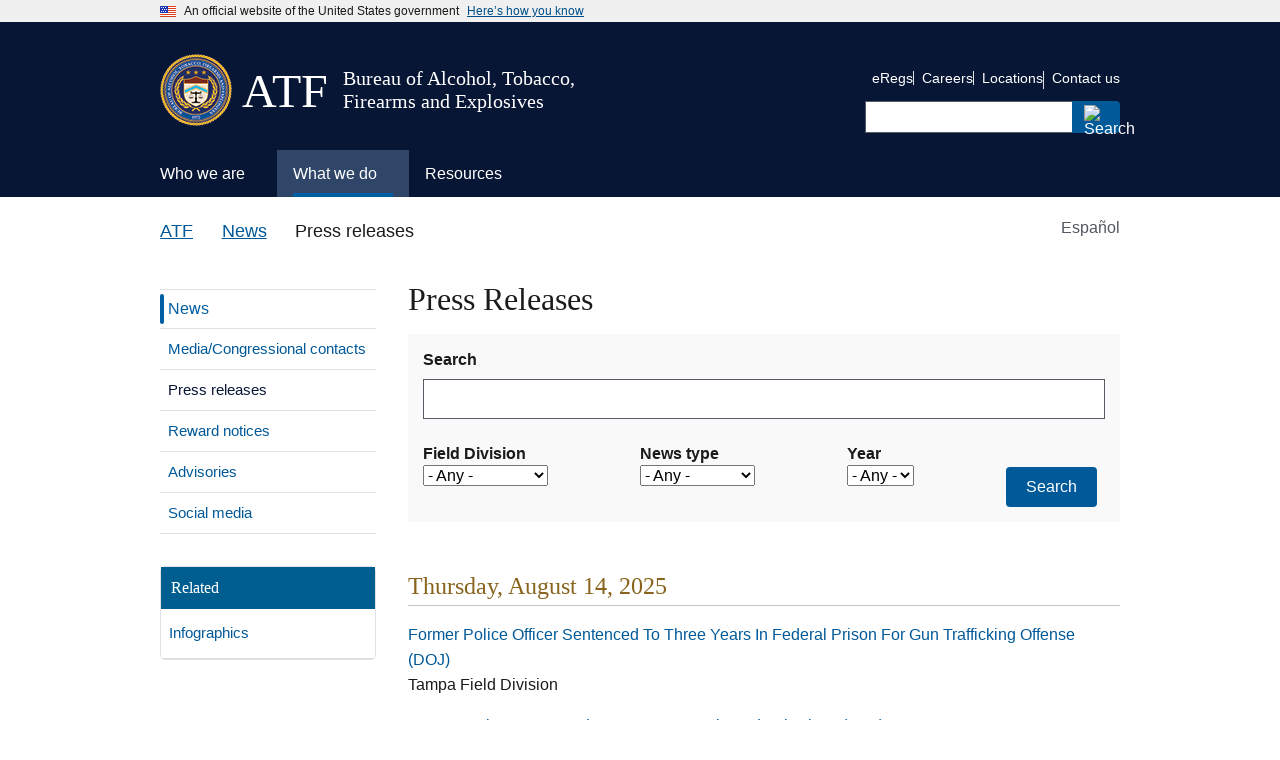

--- FILE ---
content_type: text/html; charset=UTF-8
request_url: https://www.atf.gov/news/press-releases?%3Bpage=2&%3Bpage=968&show_national=All&page=39
body_size: 14069
content:
<!DOCTYPE html>
<html lang="en-US" dir="ltr">
<head>
  <meta charset="utf-8" />
<link rel="shortlink" href="https://www.atf.gov/node/17966" />
<link rel="canonical" href="https://www.atf.gov/news/press-releases" />
<meta name="Generator" content="Drupal 10 (https://www.drupal.org)" />
<meta name="MobileOptimized" content="width" />
<meta name="HandheldFriendly" content="true" />
<meta name="viewport" content="width=device-width, initial-scale=1.0" />
<link rel="icon" href="/themes/custom/athena/assets/img/favicons/atf-favicon.png" type="image/png" />
<link rel="alternate" hreflang="en-US" href="https://www.atf.gov/news/press-releases" />
<link rel="alternate" hreflang="es-US" href="https://www.atf.gov/es/news/press-releases" />
<script>window.a2a_config=window.a2a_config||{};a2a_config.callbacks=[];a2a_config.overlays=[];a2a_config.templates={};var a2a_config = a2a_config || {};
a2a_config.exclude_services = ['amazon_wish_list',
			'aol_mail',
			'balatarin',
			'bibsonomy',
			'blogger',
			'blogmarks',
			'bluesky',
			'bookmarks_fr',
			'box_net',
			'buffer',
			'copy',
			'copy_link',
			'diary_ru',
			'diaspora',
			'digg',
			'diigo',
			'douban',
			'draugiem',
			'email',
			'evernote',
			'fark',
			'flipboard',
			'folkd',
			'google',
			'google_classroom',
			'google_gmail',
			'google_translate',
			'hacker_news',
			'hatena',
			'houzz',
			'instapaper',
			'kakao',
			'known',
			'line',
			'livejournal',
			'mail_ru',
			'mastodon',
			'mendeley',
			'meneame',
			'mix',
			'sms',
			'facebook_messenger',
			'mewe',
			'micro_blog',
			'mix_',
			'mixi',
			'myspace',
			'odnoklassniki',
			'outlook_com',
			'papaly',
			'pinboard',
			'pinterest',
			'plurk',
			'pocket',
			'print',
			'printfriendly',
			'pusha',
			'kindle_it',
			'qzone',
			'raindrop_io',
			'rediff',
			'refind',
			'sina_weibo',
			'sitejot',
			'skype',
			'slashdot',
			'snapchat',
			'stocktwits',
			'svejo',
			'symbaloo_bookmarks',
			'microsoft_teams',
			'telegram',
			'threads',
			'threema',
			'trello',
			'tumblr',
			'twiddla',
			'twitter',
			'typepad_post',
			'viber',
			'vk',
			'wechat',
			'whatsapp',
			'wordpress',
			'wykop',
			'xing',
			'yahoo_mail',
			'yummly'];</script>

  <title>Press Releases | ATF</title>
  <link rel="stylesheet" media="all" href="/sites/default/files2/css/css_fQuCRx45djMG3yTE89PxVnVXFczdwTg4k7Z6zUk6zuU.css?delta=0&amp;language=en-US&amp;theme=athena&amp;include=eJw1ilEOg0AIBS9EliM1KLRuRDALtvX2Gl1_XmYmj5jTyXakDuXd3BIoJzFCipAMGCcPMeS2raTlth5fWge8sYxxXr3Jc-RK6h-Qf2q1-aldIfZIWXCgEPhW-QVeWxbnTeUA0As7Rg" />
<link rel="stylesheet" media="all" href="/themes/custom/athena/assets/css/athena.css?ver=1215251218&amp;t7fn8c" />

  <script src="/sites/default/files2/js/js__Vu46YpMa7GIEAwOqFWm6nPYAlow1LwRxXTIbZPtXs0.js?scope=header&amp;delta=0&amp;language=en-US&amp;theme=athena&amp;include=eJw1i1EKgDAMQy80ttP4LdFWHY52rBX19iK6r-S9EBC5Qu6Ev8SlqXiAbyxIMGO3TlmyD3aShXlTY0lfxImXbqgdFSV-FPhyboIyliz7WLUeNVFG0fWdXtkPPz6ctjfI"></script>

</head>
<body class="page-node-17966 page-node-type-basic_page page-alias-newspress-releases">

<a class="usa-skipnav " href="#main-content">
  Skip to main content
</a>
 

  <div class="dialog-off-canvas-main-canvas" data-off-canvas-main-canvas>
              <body>


<section class="usa-banner" aria-label="Official government website">
  <div class="usa-accordion">
    <header class="usa-banner__header">
      <div class="usa-banner__inner">
        <div class="grid-col-auto">
          <img class="usa-banner__header-flag" src="/themes/custom/athena/assets/img/us_flag_small.png" alt="U.S. flag">
        </div>
        <div class="grid-col-fill tablet:grid-col-auto">
          <p class="usa-banner__header-text">An official website of the United States government</p>
          <p class="usa-banner__header-action" aria-hidden="true">Here’s how you know</p>
        </div>
        <button class="usa-accordion__button usa-banner__button" aria-expanded="false" aria-controls="gov-banner-default">
          <span class="usa-banner__button-text">Here’s how you know</span>
        </button>
      </div>
    </header>
    <div class="usa-banner__content usa-accordion__content" id="gov-banner-default">
      <div class="grid-row grid-gap-lg">
        <div class="usa-banner__guidance tablet:grid-col-6">
          <img class="usa-banner__icon usa-media-block__img" src="/themes/custom/athena/assets/img/icon-dot-gov.svg" role="img" alt="" aria-hidden="true">
          <div class="usa-media-block__body">
                        <p><strong>Official websites use .gov</strong><br/>A <strong>.gov</strong> website belongs to an official government organization in the United States.</p>
          </div>
        </div>
        <div class="usa-banner__guidance tablet:grid-col-6">
          <img class="usa-banner__icon usa-media-block__img" src="/themes/custom/athena/assets/img/icon-https.svg" role="img" alt="" aria-hidden="true">
          <div class="usa-media-block__body">
            <p><strong>Secure .gov websites use HTTPS</strong><br/>A <strong>lock</strong> (  <span class="icon-lock">
    <svg xmlns="http://www.w3.org/2000/svg" width="52" height="64" viewBox="0 0 52 64" class="usa-banner__lock-image" role="img" aria-labelledby="banner-lock-title banner-lock-description" focusable="false">
      <title id="banner-lock-title">Lock</title>
      <desc id="banner-lock-description">A locked padlock</desc>
      <path fill="#000000" fill-rule="evenodd" d="M26 0c10.493 0 19 8.507 19 19v9h3a4 4 0 0 1 4 4v28a4 4 0 0 1-4 4H4a4 4 0 0 1-4-4V32a4 4 0 0 1 4-4h3v-9C7 8.507 15.507 0 26 0zm0 8c-5.979 0-10.843 4.77-10.996 10.712L15 19v9h22v-9c0-6.075-4.925-11-11-11z"/>
    </svg>
  </span>
) or <strong>https://</strong> means you’ve safely connected to the .gov website. Share sensitive information only on official, secure websites.</p>
          </div>
        </div>
      </div>
    </div>
  </div>
</section>

<div class="usa-overlay"></div>
<header class="usa-header usa-header--extended">
      
<div class="usa-navbar" >
  <div class="usa-logo" id="-logo">
    <div class="atflogoImg"><img src="/themes/custom/athena/assets/atf/images/atf-seal-72x72.png"  alt="ATF Seal image" /></div>
    <div class="atfInitials">
      <em class="usa-logo__text">
        <a href="/" title="ATF" >
        <h2>ATF</h2>
        </a>
      </em> 
    </div>
    <div class="atfTag">
      <em class="usa-logo__text">
        <h5>Bureau of Alcohol, Tobacco, Firearms and Explosives</h5>
      </em>
  </div>
</div>
      <button class="usa-menu-btn">
      Menu
    </button>
  </div>
  <nav aria-label="" class="usa-nav">
    <div class="usa-nav__inner">       
      <button class="usa-nav__close">
  <img src="/themes/custom/athena/assets/img/usa-icons/close.svg" role="img" alt="">
</button>
<div class="search-mobile">
  

    
  <form class="usa-search usa-search--small js-search-form" role="search" id="search_form" action="https://search.usa.gov/search" accept-charset="UTF-8" method="get">
    <input type="hidden" name="affiliate" id="affiliate" value="atf" autocomplete="off" />
    <label class="usa-sr-only" for="query-mobile">
      Search
    </label>
    <input type="search" name="query" id="query-mobile" autocomplete="off" class="usagov-search-autocomplete usa-input" />
    <button class="usa-button" type="submit" name="commit" value="Search" data-disable-with="Search">
            <img
          src="/themes/custom/athena/assets/img/usa-icons-bg/search--white.svg"
          class="usa-search__submit-icon"
          alt="Search"
      >
    </button>
  </form>
</div>
  
        
        
  
  
          <ul class="usa-nav__primary usa-accordion">
    
                        
                    
      
                        <li class="usa-nav__primary-item">
              
              <button class="usa-accordion__button usa-nav__link "
                aria-expanded="false"
                aria-controls="extended-mega-nav-section-1">
          <span>Who we are</span>
        </button>
      
                
        
        
  
  
          <div id="extended-mega-nav-section-1" class="usa-nav__submenu usa-megamenu" hidden="">

      
      <div class="grid-row grid-gap-2">
    
                        
                    
      
                   <div class="desktop:grid-col">
                                        <div class="usa-nav__submenu-item">
            <strong><a href="/about" class="link usa-nav__link" data-drupal-link-system-path="node/18096">About</a></strong>
          </div>
                        
      
                
        
        
  
  
          <ul id="basic-nav-section-1" class="usa-nav__submenu-list">

          
                        
                    
      
                        <li class="usa-nav__submenu-item">
              
      
              
        
                          <a href="/about/leadership" class="link" data-drupal-link-system-path="node/54421">Leadership</a>
                      
                        </li>
              
                        
                    
      
                        <li class="usa-nav__submenu-item">
              
      
              
        
                          <a href="/about/organization-structure" class="link" data-drupal-link-system-path="node/57236">Organization structure</a>
                      
                        </li>
              
                        
                    
      
                    
      
              
        
                              
                    
                        
                    
      
                    
      
              
        
                              
                    
                        
                    
      
                    
      
              
        
                              
                    
    
          </ul>
    
  

      
              </div>
      
                        
                    
      
                   <div class="desktop:grid-col">
                                          
      
                
        
        
  
  
          <ul id="basic-nav-section-2" class="usa-nav__submenu-list">

          
                        
                    
      
                    
      
              
        
                              
                    
                        
                    
      
                    
      
              
        
                              
                    
                        
                    
      
                    
      
              
        
                              
                    
                        
                    
      
                    
      
              
        
                              
                    
                        
                    
      
                    
      
              
        
                              
                    
                        
                    
      
                    
      
              
        
                              
                    
                        
                    
      
                    
      
              
        
                              
                    
    
          </ul>
    
  

      
              </div>
      
                        
                    
      
                   <div class="desktop:grid-col">
                                        <div class="usa-nav__submenu-item">
            <strong><a href="/contact" class="link usa-nav__link" data-drupal-link-system-path="node/59541">Contact</a></strong>
          </div>
                        
      
                
        
        
  
  
          <ul id="basic-nav-section-3" class="usa-nav__submenu-list">

          
                        
                    
      
                        <li class="usa-nav__submenu-item">
              
      
              
        
                          <a href="/contact/submit-a-tip" class="link" data-drupal-link-system-path="node/59561">Submit a tip</a>
                      
                        </li>
              
                        
                    
      
                        <li class="usa-nav__submenu-item">
              
      
              
        
                          <a href="/contact/hotlines" class="link" data-drupal-link-system-path="node/59556">Hotlines</a>
                      
                        </li>
              
                        
                    
      
                        <li class="usa-nav__submenu-item">
              
      
              
        
                          <a href="/contact/licensing-and-other-services" class="link" data-drupal-link-system-path="node/59596">Licensing and other services</a>
                      
                        </li>
              
                        
                    
      
                    
      
              
        
                              
                    
                        
                    
      
                        <li class="usa-nav__submenu-item">
              
      
              
        
                          <a href="/contact/victim/witness-assistance-program" class="link" data-drupal-link-system-path="node/59671">Victim/witness program</a>
                      
                        </li>
              
                        
                    
      
                    
      
              
        
                              
                    
    
          </ul>
    
  

      
              </div>
      
                        
                    
      
                   <div class="desktop:grid-col">
                                        <div class="usa-nav__submenu-item">
            <strong><a href="/careers" class="link usa-nav__link" data-drupal-link-system-path="node/17741">Careers</a></strong>
          </div>
                        
      
                
        
        
  
  
          <ul id="basic-nav-section-4" class="usa-nav__submenu-list">

          
                        
                    
      
                        <li class="usa-nav__submenu-item">
              
      
              
        
                          <a href="/careers/special-agents" class="link" data-drupal-link-system-path="node/17751">Special agent</a>
                      
                        </li>
              
                        
                    
      
                        <li class="usa-nav__submenu-item">
              
      
              
        
                          <a href="/careers/industry-operations-investigators" class="link" data-drupal-link-system-path="node/17801">Industry operations investigator</a>
                      
                        </li>
              
                        
                    
      
                    
      
              
        
                              
                    
                        
                    
      
                        <li class="usa-nav__submenu-item">
              
      
              
        
                          <a href="/careers/careers-forensics-and-stem" class="link" data-drupal-link-system-path="node/17941">Forensics and STEM</a>
                      
                        </li>
              
                        
                    
      
                        <li class="usa-nav__submenu-item">
              
      
              
        
                          <a href="/careers/professional-and-technical-careers" class="link" data-drupal-link-system-path="node/18036">Professional/technical</a>
                      
                        </li>
              
                        
                    
      
                        <li class="usa-nav__submenu-item">
              
      
              
        
                          <a href="/careers/student-and-recent-graduates" class="link" data-drupal-link-system-path="node/18041">Students and recent grads</a>
                      
                        </li>
              
                        
                    
      
                    
      
              
        
                              
                    
                        
                    
      
                    
      
              
        
                              
                    
                        
                    
      
                    
      
              
        
                              
                    
                        
                    
      
                    
      
              
        
                              
                    
                        
                    
      
                    
      
              
        
                              
                    
                        
                    
      
                    
      
              
        
                              
                    
                        
                    
      
                    
      
              
        
                              
                    
                        
                    
      
                    
      
              
        
                              
                    
    
          </ul>
    
  

      
              </div>
      
                        
                    
      
                   <div class="desktop:grid-col">
                                        <div class="usa-nav__submenu-item">
            <strong><a href="/contact/locations" class="link usa-nav__link" data-drupal-link-system-path="node/61021">Locations</a></strong>
          </div>
                        
      
                
        
        
  
  
          <ul id="basic-nav-section-5" class="usa-nav__submenu-list">

          
                        
                    
      
                        <li class="usa-nav__submenu-item">
              
      
              
        
                          <a href="/contact/contact-atf-headquarters" class="link">HQ offices</a>
                      
                        </li>
              
                        
                    
      
                        <li class="usa-nav__submenu-item">
              
      
              
        
                          <a href="/contact/atf-field-divisions" class="link">Field divisions</a>
                      
                        </li>
              
                        
                    
      
                        <li class="usa-nav__submenu-item">
              
      
              
        
                          <a href="/contact/local-atf-offices" class="link">Local offices</a>
                      
                        </li>
              
                        
                    
      
                        <li class="usa-nav__submenu-item">
              
      
              
        
                          <a href="/contact/international-offices" class="link">International</a>
                      
                        </li>
              
    
          </ul>
    
  

      
              </div>
      
    
          </div>
      </div>
    
  

      
                        </li>
              
                        
                    
      
                        <li class="usa-nav__primary-item">
              
              <button class="usa-accordion__button usa-nav__link usa-current"
                aria-expanded="false"
                aria-controls="extended-mega-nav-section-2">
          <span>What we do</span>
        </button>
      
                
        
        
  
  
          <div id="extended-mega-nav-section-2" class="usa-nav__submenu usa-megamenu" hidden="">

      
      <div class="grid-row grid-gap-2">
    
                        
                    
      
                   <div class="desktop:grid-col">
                                        <div class="usa-nav__submenu-item">
            <strong><a href="/mission-areas" class="link usa-nav__link" data-drupal-link-system-path="node/59836">Mission areas</a></strong>
          </div>
                        
      
                
        
        
  
  
          <ul id="basic-nav-section-1" class="usa-nav__submenu-list">

          
                        
                    
      
                        <li class="usa-nav__submenu-item">
              
      
              
        
                          <a href="/firearms" class="link" data-drupal-link-system-path="node/65136">Firearms</a>
                      
                        </li>
              
                        
                    
      
                        <li class="usa-nav__submenu-item">
              
      
              
        
                          <a href="/explosives" class="link" data-drupal-link-system-path="node/66966">Explosives</a>
                      
                        </li>
              
                        
                    
      
                        <li class="usa-nav__submenu-item">
              
      
              
        
                          <a href="/arson" class="link" data-drupal-link-system-path="node/17656">Arson</a>
                      
                        </li>
              
                        
                    
      
                        <li class="usa-nav__submenu-item">
              
      
              
        
                          <a href="/alcohol-tobacco" class="link" data-drupal-link-system-path="node/59376">Alcohol and tobacco</a>
                      
                        </li>
              
    
          </ul>
    
  

      
              </div>
      
                        
                    
      
                   <div class="desktop:grid-col">
                                        <div class="usa-nav__submenu-item">
            <strong><a href="https://www.atf.gov/firearms/tools-services-law-enforcement" class="link usa-nav__link">Enforcement</a></strong>
          </div>
                        
      
                
        
        
  
  
          <ul id="basic-nav-section-2" class="usa-nav__submenu-list">

          
                        
                    
      
                        <li class="usa-nav__submenu-item">
              
      
              
        
                          <a href="https://www.atf.gov/firearms/national-tracing-center" class="link">Crime gun tracing</a>
                      
                        </li>
              
                        
                    
      
                        <li class="usa-nav__submenu-item">
              
      
              
        
                          <a href="https://www.atf.gov/explosives/us-bomb-data-center" class="link">Bomb and arson incidents</a>
                      
                        </li>
              
                        
                    
      
                        <li class="usa-nav__submenu-item">
              
      
              
        
                          <a href="https://www.atf.gov/about-atf/rapid-response-teams" class="link">Rapid response teams</a>
                      
                        </li>
              
                        
                    
      
                        <li class="usa-nav__submenu-item">
              
      
              
        
                          <a href="https://www.atf.gov/careers/learning-and-training" class="link">Training for law enforcement</a>
                      
                        </li>
              
    
          </ul>
    
  

      
              </div>
      
                        
                    
      
                   <div class="desktop:grid-col">
                                        <div class="usa-nav__submenu-item">
            <strong><a href="https://www.atf.gov/rules-and-regulations" class="link usa-nav__link">Regulations</a></strong>
          </div>
                        
      
                
        
        
  
  
          <ul id="basic-nav-section-3" class="usa-nav__submenu-list">

          
                        
                    
      
                        <li class="usa-nav__submenu-item">
              
      
              
        
                          <a href="https://www.atf.gov/rules-and-regulations/laws-alcohol-tobacco-firearms-and-explosives" class="link">Laws</a>
                      
                        </li>
              
                        
                    
      
                        <li class="usa-nav__submenu-item">
              
      
              
        
                          <a href="https://www.atf.gov/rules-and-regulations/regulations-alcohol-tobacco-firearms-and-explosives" class="link">Regulations</a>
                      
                        </li>
              
                        
                    
      
                        <li class="usa-nav__submenu-item">
              
      
              
        
                          <a href="https://www.atf.gov/rules-and-regulations/federal-register-actions" class="link">Federal Register</a>
                      
                        </li>
              
                        
                    
      
                        <li class="usa-nav__submenu-item">
              
      
              
        
                          <a href="https://www.atf.gov/rules-and-regulations/rulings" class="link">Rulings</a>
                      
                        </li>
              
    
          </ul>
    
  

      
              </div>
      
                        
                    
      
                   <div class="desktop:grid-col">
                                        <div class="usa-nav__submenu-item">
            <strong><a href="/news" class="link usa-nav__link" data-drupal-link-system-path="node/17996">News</a></strong>
          </div>
                        
      
                
        
        
  
  
          <ul id="basic-nav-section-4" class="usa-nav__submenu-list">

          
                        
                    
      
                        <li class="usa-nav__submenu-item">
              
      
              
        
                          <a href="/news/media-and-congressional-contacts" class="link" data-drupal-link-system-path="node/18001">Media/Congressional contacts</a>
                      
                        </li>
              
                        
                    
      
                        <li class="usa-nav__submenu-item">
              
      
              
        
                          <a href="/news/press-releases" class="link" data-drupal-link-system-path="node/17966">Press releases</a>
                      
                        </li>
              
                        
                    
      
                    
      
              
        
                              
                    
                        
                    
      
                        <li class="usa-nav__submenu-item">
              
      
              
        
                          <a href="/news/advisories" class="link" data-drupal-link-system-path="node/17976">Advisories</a>
                      
                        </li>
              
                        
                    
      
                        <li class="usa-nav__submenu-item">
              
      
              
        
                          <a href="/news/social-media" class="link" data-drupal-link-system-path="node/17986">Social media</a>
                      
                        </li>
              
    
          </ul>
    
  

      
              </div>
      
                        
                    
      
                   <div class="desktop:grid-col">
                                        <div class="usa-nav__submenu-item">
            <strong><a href="/laboratories" class="link usa-nav__link" data-drupal-link-system-path="node/59426">Laboratories</a></strong>
          </div>
                        
      
                
        
        
  
  
          <ul id="basic-nav-section-5" class="usa-nav__submenu-list">

          
                        
                    
      
                        <li class="usa-nav__submenu-item">
              
      
              
        
                          <a href="/laboratories/fire-research-laboratory" class="link" data-drupal-link-system-path="node/59451">Fire Research Laboratory</a>
                      
                        </li>
              
                        
                    
      
                        <li class="usa-nav__submenu-item">
              
      
              
        
                          <a href="/laboratories/national-firearms-examiner-academy" class="link" data-drupal-link-system-path="node/59476">Firearms Examiner Academy</a>
                      
                        </li>
              
                        
                    
      
                        <li class="usa-nav__submenu-item">
              
      
              
        
                          <a href="/laboratories/forensic-laboratories" class="link" data-drupal-link-system-path="node/59486">Forensic Laboratories</a>
                      
                        </li>
              
                        
                    
      
                        <li class="usa-nav__submenu-item">
              
      
              
        
                          <a href="/laboratories/laboratory-resources" class="link">Laboratory Resources</a>
                      
                        </li>
              
    
          </ul>
    
  

      
              </div>
      
    
          </div>
      </div>
    
  

      
                        </li>
              
                        
                    
      
                        <li class="usa-nav__primary-item">
              
              <button class="usa-accordion__button usa-nav__link "
                aria-expanded="false"
                aria-controls="extended-mega-nav-section-3">
          <span>Resources</span>
        </button>
      
                
        
        
  
  
          <div id="extended-mega-nav-section-3" class="usa-nav__submenu usa-megamenu" hidden="">

      
      <div class="grid-row grid-gap-2">
    
                        
                    
      
                   <div class="desktop:grid-col">
                                        <div class="usa-nav__submenu-item">
            <strong><a href="/resource-center/forms-library" class="link usa-nav__link" data-drupal-link-system-path="node/65046">Forms</a></strong>
          </div>
                        
      
                
        
        
  
  
          <ul id="basic-nav-section-1" class="usa-nav__submenu-list">

          
                        
                    
      
                        <li class="usa-nav__submenu-item">
              
      
              
        
                          <a href="/distribution-center-order-form" class="link">Order paper forms</a>
                      
                        </li>
              
    
          </ul>
    
  

      
              </div>
      
                        
                    
      
                   <div class="desktop:grid-col">
                                        <div class="usa-nav__submenu-item">
            <strong><a href="/resource-center/publications-library" class="link usa-nav__link" data-drupal-link-system-path="node/65076">Publications</a></strong>
          </div>
                        
      
                
        
        
  
  
          <ul id="basic-nav-section-2" class="usa-nav__submenu-list">

          
                        
                    
      
                        <li class="usa-nav__submenu-item">
              
      
              
        
                          <a href="/resource-center/fact-sheets" class="link" data-drupal-link-system-path="node/65061">Fact sheets</a>
                      
                        </li>
              
                        
                    
      
                        <li class="usa-nav__submenu-item">
              
      
              
        
                          <a href="/rules-and-regulations/rules-and-regulations-library" class="link" data-drupal-link-system-path="node/69206">Regulations library</a>
                      
                        </li>
              
                        
                    
      
                    
      
              
        
                              
                    
                        
                    
      
                        <li class="usa-nav__submenu-item">
              
      
              
        
                          <a href="/resource-center/freedom-information-act-foia" class="link" data-drupal-link-system-path="node/65081">FOIA</a>
                      
                        </li>
              
    
          </ul>
    
  

      
              </div>
      
                        
                    
      
                   <div class="desktop:grid-col">
                                        <div class="usa-nav__submenu-item">
            <strong><a href="/questions-and-answers" class="link usa-nav__link">Q&amp;A</a></strong>
          </div>
                        
      
                
        
        
  
  
          <ul id="basic-nav-section-3" class="usa-nav__submenu-list">

          
                        
                    
      
                        <li class="usa-nav__submenu-item">
              
      
              
        
                          <a href="/questions-and-answers/firearms-qas" class="link">Firearms</a>
                      
                        </li>
              
                        
                    
      
                        <li class="usa-nav__submenu-item">
              
      
              
        
                          <a href="/questions-and-answers/explosives-qas" class="link">Explosives</a>
                      
                        </li>
              
                        
                    
      
                        <li class="usa-nav__submenu-item">
              
      
              
        
                          <a href="/questions-and-answers/alcohol-and-tobacco-qas" class="link">Alcohol and tobacco</a>
                      
                        </li>
              
                        
                    
      
                        <li class="usa-nav__submenu-item">
              
      
              
        
                          <a href="/questions-and-answers/careers-qas" class="link">Careers</a>
                      
                        </li>
              
    
          </ul>
    
  

      
              </div>
      
                        
                    
      
                   <div class="desktop:grid-col">
                                        <div class="usa-nav__submenu-item">
            <strong><a href="/resource-center/data-statistics" class="link usa-nav__link" data-drupal-link-system-path="node/65031">Data and statistics</a></strong>
          </div>
                        
      
                
        
        
  
  
          <ul id="basic-nav-section-4" class="usa-nav__submenu-list">

          
                        
                    
      
                        <li class="usa-nav__submenu-item">
              
      
              
        
                          <a href="/resource-center/docs/report/2024firearmscommercereportpdf/download" class="link">U.S. Firearms Commerce Report</a>
                      
                        </li>
              
                        
                    
      
                        <li class="usa-nav__submenu-item">
              
      
              
        
                          <a href="/resource-center/docs/report/afmer2023finalreport508cpdf/download" class="link">AFMER</a>
                      
                        </li>
              
    
          </ul>
    
  

      
              </div>
      
                        
                    
      
                   <div class="desktop:grid-col">
                                        <div class="usa-nav__submenu-item">
            <strong><a href="/asset-forfeiture" class="link usa-nav__link" data-drupal-link-system-path="node/59511">Asset Forfeiture</a></strong>
          </div>
                        
      
                
        
        
  
  
          <ul id="basic-nav-section-5" class="usa-nav__submenu-list">

          
                        
                    
      
                        <li class="usa-nav__submenu-item">
              
      
              
        
                          <a href="/asset-forfeiture/unclaimed-property" class="link" data-drupal-link-system-path="node/59501">Unclaimed property</a>
                      
                        </li>
              
                        
                    
      
                    
      
              
        
                              
                    
    
          </ul>
    
  

      
              </div>
      
    
          </div>
      </div>
    
  

      
                        </li>
              
    
          </ul>
    
  





      <div class="usa-nav__secondary usa-header--extended">
    

    
    <ul class="usa-nav__secondary-links">

      
                                
                          
        
                <li class="usa-nav__secondary-item">
          <a href="https://regulations.atf.gov/" class="link">eRegs</a>
        </li>
                                
                          
        
                <li class="usa-nav__secondary-item">
          <a href="https://www.atf.gov/careers" class="link">Careers</a>
        </li>
                                
                          
        
                <li class="usa-nav__secondary-item">
          <a href="https://www.atf.gov/contact/local-atf-offices" class="link">Locations</a>
        </li>
                                
                          
        
                <li class="usa-nav__secondary-item">
          <a href="https://www.atf.gov/contact" class="link">Contact us</a>
        </li>
      
    </ul>
  




  <div class="search-desktop">
    

    
  <form class="usa-search usa-search--small js-search-form" role="search" id="search_form" action="https://search.usa.gov/search" accept-charset="UTF-8" method="get">
    <input type="hidden" name="affiliate" id="affiliate" value="atf" autocomplete="off" />
    <label class="usa-sr-only" for="query-desktop">
      Search
    </label>
    <input type="search" name="query" id="query-desktop" autocomplete="off" class="usagov-search-autocomplete usa-input" />
    <button class="usa-button" type="submit" name="commit" value="Search" data-disable-with="Search">
            <img
          src="/themes/custom/athena/assets/img/usa-icons-bg/search--white.svg"
          class="usa-search__submit-icon"
          alt="Search"
      >
    </button>
  </form>
  </div>
</div>
    </div>
  </nav> 
</header>
      <div class="grid-container page-container">
      <div class="grid-row breadcrumb-container">
        <div class="grid-col">
  <div class="block block-system block-system-breadcrumb-block">
  
    
      

 
    <nav class="usa-breadcrumb usa-breadcrumb--wrap" aria-label="Breadcrumbs">
    <ol class="usa-breadcrumb__list">
                    <li class="usa-breadcrumb__list-item">
                                    <a href="/" class="usa-breadcrumb__link">ATF</a>
                            </li>
                    <li class="usa-breadcrumb__list-item">
                                    <a href="/news" class="usa-breadcrumb__link">News</a>
                            </li>
                    <li class="usa-breadcrumb__list-item">
                                      Press releases
                            </li>
            </ol>
</nav>

  </div>

</div>

<div class="en-lang-switcher grid-col-2" align="right">
  <ul class="language-switcher-language-url language-switcher-link-list usa-accordion"><li hreflang="es-US" data-drupal-link-query="{&quot;;page&quot;:&quot;968&quot;,&quot;page&quot;:&quot;39&quot;,&quot;show_national&quot;:&quot;All&quot;}" data-drupal-link-system-path="node/17966" class="language-switcher-link"><svg class="usa-icon" aria-hidden="true" focusable="false" role="img">
          <use xlink:href="/themes/custom/athena/assets/img/sprite.svg#public"></use>
        </svg>
        <svg class="mobile-usa-icon" aria-hidden="true" focusable="false" role="img" color="#ffffff">
          <use xlink:href="/themes/custom/athena/assets/img/sprite.svg#public"></use>
        </svg><a href="/es/news/press-releases?%3Bpage=968&amp;page=39&amp;show_national=All" class="language-link" hreflang="es-US" data-drupal-link-query="{&quot;;page&quot;:&quot;968&quot;,&quot;page&quot;:&quot;39&quot;,&quot;show_national&quot;:&quot;All&quot;}" data-drupal-link-system-path="node/17966">Español</a></li></ul>
</div>












      </div>
      <div class="grid-row grid-gap content-container">
        <div class= "desktop:grid-col-3 margin-bottom-4 tablet:margin-bottom-0 sidenav-container">
                                    <div
                class="usa-layout-docs__sidenav layout-sidebar-first">
                
<div class="sidebar-nav-wrapper">
<nav role="navigation" aria-labelledby="block-athena-mainnavigation-3-menu" id="block-athena-mainnavigation-3" class="sidebar-nav">
            


  
    <div class="usa-accordion sub-navigation-accordion">
                                <h2 class="usa-accordion__heading sub-navigation-header">
        <button type="button" class="usa-accordion__button"  aria-expanded="false"  aria-controls="sub-navigation">
          News Menu
        </button>
      </h2>
      <div id="sub-navigation" class="usa-accordion__content usa-prose sub-navigation-content">
                  <ul class="usa-sidenav">
              
                          
                                                                <ul class="usa-sidenav__sublist">
              
                          
                      <li class="usa-sidenav__item expanded dropdown first">
            <a  href="/firearms">
              <span>Firearms</span>
            </a>
                          <span class="more"><button aria-label="click here to expand menu item" aria-expanded="false"></button></span>
                      </li>
                                                                                    <ul class="usa-sidenav__sublist">
              
                          
                      <li class="usa-sidenav__item expanded dropdown first">
            <a  href="/firearms/tools-services-law-enforcement">
              <span>Law Enforcement Tools &amp; Services</span>
            </a>
                          <span class="more"><button aria-label="click here to expand menu item" aria-expanded="false"></button></span>
                      </li>
                                                                  <ul class="usa-sidenav__sublist">
              
                          
                      <li class="usa-sidenav__item expanded dropdown first">
            <a  href="/firearms/tools-services-law-enforcement/national-tracing-center">
              <span>National Tracing Center</span>
            </a>
                          <span class="more"><button aria-label="click here to expand menu item" aria-expanded="false"></button></span>
                      </li>
                              
                          
                      <li class="usa-sidenav__item expanded dropdown">
            <a  href="/firearms/tools-services-law-enforcement/national-integrated-ballistic-information-network-nibin">
              <span>National Integrated Ballistic Information Network (NIBIN)</span>
            </a>
                          <span class="more"><button aria-label="click here to expand menu item" aria-expanded="false"></button></span>
                      </li>
                              
                          
                      <li class="usa-sidenav__item">
            <a  href="/firearms/tools-services-law-enforcement/firearms-and-ammunition-technology">
              <span>Firearms and Ammunition Technology Division</span>
            </a>
                      </li>
                              
                          
                      <li class="usa-sidenav__item expanded dropdown">
            <a  href="/firearms/tools-services-law-enforcement/anti-firearms-trafficking-campaign">
              <span>Anti-Firearms Trafficking Campaign</span>
            </a>
                          <span class="more"><button aria-label="click here to expand menu item" aria-expanded="false"></button></span>
                      </li>
                              
                          
                      <li class="usa-sidenav__item last">
            <a  href="https://edit2.atf.gov/firearms/tools-services-law-enforcement/identify-prohibited-persons">
              <span>Identify Prohibited Persons</span>
            </a>
                      </li>
                          </ul>
                                                                                                    
                      
                          
                      <li class="usa-sidenav__item expanded dropdown">
            <a  href="/firearms/tools-and-services-firearms-industry">
              <span>Firearms Industry Tools &amp; Services</span>
            </a>
                          <span class="more"><button aria-label="click here to expand menu item" aria-expanded="false"></button></span>
                      </li>
                                                                                    <ul class="usa-sidenav__sublist">
              
                          
                      <li class="usa-sidenav__item first">
            <a  href="/firearms/tools-and-services-firearms-industry/how-to">
              <span>How To </span>
            </a>
                      </li>
                              
                          
                      <li class="usa-sidenav__item">
            <a  href="/firearms/tools-and-services-firearms-industry/federal-firearms-listings">
              <span>Listing of Federal Firearms Licensees</span>
            </a>
                      </li>
                              
                          
                      <li class="usa-sidenav__item">
            <a  href="/firearms/tools-and-services-firearms-industry/state-laws-and-published-ordinances-firearms-35th-edition">
              <span>State Laws &amp; Published Ordinances</span>
            </a>
                      </li>
                              
                          
                      <li class="usa-sidenav__item expanded dropdown">
            <a  href="/firearms/tools-and-services-firearms-industry/apply-for-a-license">
              <span>Apply for a License</span>
            </a>
                          <span class="more"><button aria-label="click here to expand menu item" aria-expanded="false"></button></span>
                      </li>
                              
                          
                      <li class="usa-sidenav__item expanded dropdown">
            <a  href="/firearms/current-licensees">
              <span>Current Licensees</span>
            </a>
                          <span class="more"><button aria-label="click here to expand menu item" aria-expanded="false"></button></span>
                      </li>
                              
                          
                      <li class="usa-sidenav__item">
            <a  href="/firearms/tools-and-services-firearms-industry/firearms-and-explosives-industry-division-customer-service-standards">
              <span>FEID Customer Service Standards</span>
            </a>
                      </li>
                              
                          
                      <li class="usa-sidenav__item">
            <a  href="/firearms/tools-and-services-firearms-industry/curios-relics">
              <span>Curios and Relics</span>
            </a>
                      </li>
                              
                          
                      <li class="usa-sidenav__item expanded dropdown last">
            <a  href="/firearms/tools-and-services-firearms-industry/national-firearms-act-division">
              <span>NFA Division</span>
            </a>
                          <span class="more"><button aria-label="click here to expand menu item" aria-expanded="false"></button></span>
                      </li>
                          </ul>
                                                                                                                                                          
                      
                          
                      <li class="usa-sidenav__item">
            <a  href="/firearms/privately-made-firearms">
              <span>Privately Made Firearms</span>
            </a>
                      </li>
                              
                          
                      <li class="usa-sidenav__item expanded dropdown">
            <a  href="/firearms/firearms-forms">
              <span>Firearms Forms</span>
            </a>
                          <span class="more"><button aria-label="click here to expand menu item" aria-expanded="false"></button></span>
                      </li>
                                          <ul class="usa-sidenav__sublist">
              
                          
                      <li class="usa-sidenav__item first last">
            <a  href="/firearms/firearms-forms/revised-atf-form-1-and-atf-form-5">
              <span>Revised ATF Form 1 and ATF Form 5 </span>
            </a>
                      </li>
                          </ul>
                            
                      
                          
                      <li class="usa-sidenav__item">
            <a  href="/firearms/federal-firearms-licenses">
              <span>Firearms Licenses</span>
            </a>
                      </li>
                              
                          
                      <li class="usa-sidenav__item">
            <a  href="/firearms/publications-library">
              <span>Firearms Publications</span>
            </a>
                      </li>
                              
                          
                      <li class="usa-sidenav__item expanded dropdown">
            <a  href="/firearms/tools-services-law-enforcement/atf-firearms-programs">
              <span>ATF Firearms Programs</span>
            </a>
                          <span class="more"><button aria-label="click here to expand menu item" aria-expanded="false"></button></span>
                      </li>
                                                <ul class="usa-sidenav__sublist">
              
                          
                      <li class="usa-sidenav__item first">
            <a  href="/firearms/tools-services-law-enforcement/atf-firearms-programs/dont-lie-other-guy">
              <span>Don&#039;t Lie for the Other Guy</span>
            </a>
                      </li>
                              
                          
                      <li class="usa-sidenav__item last">
            <a  href="/firearms/tools-services-law-enforcement/atf-firearms-programs/project-safe-neighborhoods-psn">
              <span>Project Safe Neighborhoods</span>
            </a>
                      </li>
                          </ul>
                                              
                      
                          
                      <li class="usa-sidenav__item last">
            <a  href="/questions-and-answers/firearms-qas">
              <span>Firearms Q&amp;As</span>
            </a>
                      </li>
                          </ul>
                                                                                                                                                          
                      
                          
                      <li class="usa-sidenav__item expanded dropdown">
            <a  href="/explosives">
              <span>Explosives</span>
            </a>
                          <span class="more"><button aria-label="click here to expand menu item" aria-expanded="false"></button></span>
                      </li>
                                                      <ul class="usa-sidenav__sublist">
              
                          
                      <li class="usa-sidenav__item first">
            <a  href="/questions-and-answers/explosives-qas">
              <span>Explosives Questions and Answers</span>
            </a>
                      </li>
                              
                          
                      <li class="usa-sidenav__item">
            <a  href="/explosives/explosives-forms">
              <span>Explosives Forms</span>
            </a>
                      </li>
                              
                          
                      <li class="usa-sidenav__item last">
            <a  href="/explosives/explosives-publications">
              <span>Explosives Publications</span>
            </a>
                      </li>
                          </ul>
                                                                
                      
                          
                      <li class="usa-sidenav__item expanded dropdown">
            <a  href="/arson">
              <span>Arson</span>
            </a>
                          <span class="more"><button aria-label="click here to expand menu item" aria-expanded="false"></button></span>
                      </li>
                                          <ul class="usa-sidenav__sublist">
              
                          
                      <li class="usa-sidenav__item expanded dropdown first last">
            <a  href="/arson/enforcement-tools-services">
              <span>Enforcement tools &amp; services</span>
            </a>
                          <span class="more"><button aria-label="click here to expand menu item" aria-expanded="false"></button></span>
                      </li>
                                                <ul class="usa-sidenav__sublist">
              
                          
                      <li class="usa-sidenav__item first">
            <a  href="/arson/certified-fire-investigator-school">
              <span>Fire investigator school video</span>
            </a>
                      </li>
                              
                          
                      <li class="usa-sidenav__item last">
            <a  href="/arson/advanced-fire-and-arson-training-complex">
              <span>Certified fire and arson training</span>
            </a>
                      </li>
                          </ul>
                                              
                  </ul>
                            
                      
                          
                      <li class="usa-sidenav__item expanded dropdown last">
            <a  href="/alcohol-tobacco">
              <span>Alcohol and tobacco</span>
            </a>
                          <span class="more"><button aria-label="click here to expand menu item" aria-expanded="false"></button></span>
                      </li>
                                                                  <ul class="usa-sidenav__sublist">
              
                          
                      <li class="usa-sidenav__item expanded dropdown first">
            <a  href="/alcohol-tobacco/prevent-all-cigarette-trafficking-pact-act">
              <span>Prevent all cigarette trafficking (PACT) act</span>
            </a>
                          <span class="more"><button aria-label="click here to expand menu item" aria-expanded="false"></button></span>
                      </li>
                                          <ul class="usa-sidenav__sublist">
              
                          
                      <li class="usa-sidenav__item first last">
            <a  href="/alcohol-tobacco/prevent-all-cigarette-trafficking-pact-act/tobacco-sellers-reporting-shipping-and-tax-compliance-requirements">
              <span>Reporting, shipping and tax compliance requirements</span>
            </a>
                      </li>
                          </ul>
                            
                      
                          
                      <li class="usa-sidenav__item expanded dropdown">
            <a  href="/alcohol-tobacco/contraband-cigarette-trafficking-act">
              <span>Contraband Cigarette Trafficking Act (CCTA)</span>
            </a>
                          <span class="more"><button aria-label="click here to expand menu item" aria-expanded="false"></button></span>
                      </li>
                                          <ul class="usa-sidenav__sublist">
              
                          
                      <li class="usa-sidenav__item first last">
            <a  href="/alcohol-tobacco/contraband-cigarette-trafficking-act/contraband-cigarette-trafficking-act-ccta-reporting-compliance-and-tax-requirements">
              <span>CCTA Reporting, Compliance and Tax Requirements</span>
            </a>
                      </li>
                          </ul>
                            
                      
                          
                      <li class="usa-sidenav__item">
            <a  href="/alcohol-tobacco/vapes-and-e-cigarettes">
              <span>Vapes and E-Cigarettes</span>
            </a>
                      </li>
                              
                          
                      <li class="usa-sidenav__item">
            <a  href="/alcohol-tobacco/alcohol-tobacco-publications">
              <span>Publications</span>
            </a>
                      </li>
                              
                          
                      <li class="usa-sidenav__item last">
            <a  href="/questions-and-answers/alcohol-and-tobacco-qas">
              <span>Questions and answers</span>
            </a>
                      </li>
                          </ul>
                                                                                                    
                  </ul>
                                                                                  
                      
                          
                                                                <ul class="usa-sidenav__sublist">
              
                          
                      <li class="usa-sidenav__item first">
            <a  href="https://www.atf.gov/firearms/national-tracing-center">
              <span>Crime gun tracing</span>
            </a>
                      </li>
                              
                          
                      <li class="usa-sidenav__item">
            <a  href="https://www.atf.gov/explosives/us-bomb-data-center">
              <span>Bomb and arson incidents</span>
            </a>
                      </li>
                              
                          
                      <li class="usa-sidenav__item">
            <a  href="https://www.atf.gov/about-atf/rapid-response-teams">
              <span>Rapid response teams</span>
            </a>
                      </li>
                              
                          
                      <li class="usa-sidenav__item last">
            <a  href="https://www.atf.gov/careers/learning-and-training">
              <span>Training for law enforcement</span>
            </a>
                      </li>
                          </ul>
                                                                                  
                      
                          
                                                                <ul class="usa-sidenav__sublist">
              
                          
                      <li class="usa-sidenav__item first">
            <a  href="https://www.atf.gov/rules-and-regulations/laws-alcohol-tobacco-firearms-and-explosives">
              <span>Laws</span>
            </a>
                      </li>
                              
                          
                      <li class="usa-sidenav__item">
            <a  href="https://www.atf.gov/rules-and-regulations/regulations-alcohol-tobacco-firearms-and-explosives">
              <span>Regulations</span>
            </a>
                      </li>
                              
                          
                      <li class="usa-sidenav__item">
            <a  href="https://www.atf.gov/rules-and-regulations/federal-register-actions">
              <span>Federal Register</span>
            </a>
                      </li>
                              
                          
                      <li class="usa-sidenav__item last">
            <a  href="https://www.atf.gov/rules-and-regulations/rulings">
              <span>Rulings</span>
            </a>
                      </li>
                          </ul>
                                                                                  
                      
                          
                                      <li class="usa-sidenav__item expanded dropdown active active-trail">
          <a  class="usa-current" href="/news">
            <span>News</span>
          </a>
                      <span class="more"><button aria-label="click here to expand menu item" aria-expanded="false"></button></span>
                  </li>
                                                                  <ul class="usa-sidenav__sublist">
              
                          
                      <li class="usa-sidenav__item first">
            <a  href="/news/media-and-congressional-contacts">
              <span>Media/Congressional contacts</span>
            </a>
                      </li>
                              
                          
                                        <li class="usa-sidenav__item active active-trail">
            <a  class="usa-current" href="/news/press-releases">
              <span>Press releases</span>
            </a>
                      </li>
                              
                          
                      <li class="usa-sidenav__item">
            <a  href="/news/reward-notices">
              <span>Reward notices</span>
            </a>
                      </li>
                              
                          
                      <li class="usa-sidenav__item">
            <a  href="/news/advisories">
              <span>Advisories</span>
            </a>
                      </li>
                              
                          
                      <li class="usa-sidenav__item last">
            <a  href="/news/social-media">
              <span>Social media</span>
            </a>
                      </li>
                          </ul>
                                                                                                    
                      
                          
                                                                <ul class="usa-sidenav__sublist">
              
                          
                      <li class="usa-sidenav__item expanded dropdown first">
            <a  href="/laboratories/fire-research-laboratory">
              <span>Fire Research Laboratory</span>
            </a>
                          <span class="more"><button aria-label="click here to expand menu item" aria-expanded="false"></button></span>
                      </li>
                                                      <ul class="usa-sidenav__sublist">
              
                          
                      <li class="usa-sidenav__item first">
            <a  href="/laboratories/fire-research-laboratory/fire-research-laboratory-projects">
              <span>Projects</span>
            </a>
                      </li>
                              
                          
                      <li class="usa-sidenav__item">
            <a  href="/laboratories/fire-research-publications">
              <span>Publications</span>
            </a>
                      </li>
                              
                          
                      <li class="usa-sidenav__item last">
            <a  href="/laboratories/fire-research-laboratory/gasoline-flame-jetting-videos">
              <span>Gasoline Flame Jetting Videos</span>
            </a>
                      </li>
                          </ul>
                                                                
                      
                          
                      <li class="usa-sidenav__item">
            <a  href="/laboratories/national-firearms-examiner-academy">
              <span>Firearms Examiner Academy</span>
            </a>
                      </li>
                              
                          
                      <li class="usa-sidenav__item expanded dropdown">
            <a  href="/laboratories/forensic-laboratories">
              <span>Forensic Laboratories</span>
            </a>
                          <span class="more"><button aria-label="click here to expand menu item" aria-expanded="false"></button></span>
                      </li>
                                          <ul class="usa-sidenav__sublist">
              
                          
                      <li class="usa-sidenav__item first last">
            <a  href="/laboratories/forensics/publications">
              <span>Publications</span>
            </a>
                      </li>
                          </ul>
                            
                      
                          
                      <li class="usa-sidenav__item last">
            <a  href="/laboratories/laboratory-resources">
              <span>Laboratory Resources</span>
            </a>
                      </li>
                          </ul>
                                                                                  
                  </ul>
                                                                                  </div>
                                      
</div>


  </nav>
</div>

<div class="sidebar-nav-wrapper">
<nav role="navigation" aria-labelledby="block-athena-related-news-en-menu" id="block-athena-related-news-en" class="block-related-links" class="sidebar-nav">
                  


      <div class="usa-accordion related-links-accordion">
    <h2 class="usa-accordion__heading related-links-header">
         <button type="button" class="usa-accordion__button"  aria-expanded="false"  aria-controls="related-links-navigation">
           Related
         </button>
       </h2>
      <h2 class="related-links" aria-hidden="true">Related</h2>        <div id="related-links-navigation" class="usa-accordion__content usa-prose related-links-navigation-content">
    <ul class="usa-sidenav">
              <li>
          <div class="related-link-label"></div>
          <a   href="/resource-center/atf-infographics" ><span>Infographics</span></a>
          </li>
          </ul>
      </div>
    </div>
    
 

  </nav>
</div>

              </div>
                              </div>
        <div class="desktop:grid-col-9 main-content-container" id="main-content">
              
  <h1 class="pageTitle">
<span class="field-title-page-news-press-releases">Press Releases</span>
</h1>

<div id="block-athena-content" class="block block-system block-system-main-block">
  
    
      <article>

  
    

  
  <div>
    
  </div>

</article>

  </div>
<div class="views-element-container block block-views block-views-blockpress-releases-block-english" id="block-athena-views-block-press-releases-block-english">
  
    
      <div><div class="js-view-dom-id-892e268dab1af2e24e147f5daa5c27605641d57e3b9d839931cfcd81ce66a1d6">
  
  
  

  
  <form class="views-exposed-form usa-form" data-drupal-selector="views-exposed-form-press-releases-block-english" action="/news/press-releases" method="get" id="views-exposed-form-press-releases-block-english" accept-charset="UTF-8">
  <div class="form-item js-form-item form-type-textfield js-form-type-textfield form-item-combine js-form-item-combine">
      <label for="edit-combine" class="usa-label control-label">Search</label>
          

  <input data-drupal-selector="edit-combine" type="text" id="edit-combine" name="combine" value="" size="30" maxlength="128" class="form-text usa-input" />





        
  
      <div id="edit-combine--description" class="description help-block">
      (Search by title or keywords)
    </div>
  </div>
<div class="form-item js-form-item form-type-select js-form-type-select form-item-field-field-division-target-id js-form-item-field-field-division-target-id">
      <label for="edit-field-field-division-target-id" class="usa-label control-label">Field Division</label>
          

  <div class="select-wrapper">


  <select data-drupal-selector="edit-field-field-division-target-id" id="edit-field-field-division-target-id" name="field_field_division_target_id" class="form-select usa-select">
                  <option
          value="All" selected="selected">- Any -</option>
                        <option
          value="1">Atlanta</option>
                        <option
          value="6">Baltimore</option>
                        <option
          value="11">Boston</option>
                        <option
          value="16">Charlotte</option>
                        <option
          value="21">Chicago</option>
                        <option
          value="26">Columbus</option>
                        <option
          value="31">Dallas</option>
                        <option
          value="36">Denver</option>
                        <option
          value="41">Detroit</option>
                        <option
          value="46">Headquarters</option>
                        <option
          value="51">Houston</option>
                        <option
          value="56">Kansas City</option>
                        <option
          value="61">Los Angeles</option>
                        <option
          value="66">Louisville</option>
                        <option
          value="71">Miami</option>
                        <option
          value="76">Nashville</option>
                        <option
          value="81">New Orleans</option>
                        <option
          value="86">New York</option>
                        <option
          value="91">Newark</option>
                        <option
          value="96">Philadelphia</option>
                        <option
          value="101">Phoenix</option>
                        <option
          value="106">San Francisco</option>
                        <option
          value="111">Seattle</option>
                        <option
          value="116">St. Paul</option>
                        <option
          value="121">Tampa</option>
                        <option
          value="126">Washington</option>
            </select>

  </div>



        
  
  </div>
<div class="form-item js-form-item form-type-select js-form-type-select form-item-field-news-type-target-id-1 js-form-item-field-news-type-target-id-1">
      <label for="edit-field-news-type-target-id-1" class="usa-label control-label">News type</label>
          

  <div class="select-wrapper">


  <select data-drupal-selector="edit-field-news-type-target-id-1" id="edit-field-news-type-target-id-1" name="field_news_type_target_id_1" class="form-select usa-select">
                  <option
          value="All" selected="selected">- Any -</option>
                        <option
          value="596">ATF</option>
                        <option
          value="601">DOJ</option>
                        <option
          value="6821">Multi-Agency</option>
                        <option
          value="616">USAO</option>
            </select>

  </div>



        
  
  </div>
<div class="form-item js-form-item form-type-select js-form-type-select form-item-field-date-published-value js-form-item-field-date-published-value">
      <label for="edit-field-date-published-value" class="usa-label control-label">Year</label>
          

  <div class="select-wrapper">


  <select data-drupal-selector="edit-field-date-published-value" id="edit-field-date-published-value" name="field_date_published_value" class="form-select usa-select">
                  <option
          value="All" selected="selected">- Any -</option>
                        <option
          value="1">2024</option>
                        <option
          value="2">2023</option>
                        <option
          value="3">2022</option>
                        <option
          value="4">2021</option>
                        <option
          value="5">2020</option>
                        <option
          value="6">2019</option>
            </select>

  </div>



        
  
  </div>
<div data-drupal-selector="edit-actions" class="form-actions js-form-wrapper form-wrapper" id="edit-actions">

  <input data-drupal-selector="edit-submit-press-releases" type="submit" id="edit-submit-press-releases" value="Search" class="button js-form-submit form-submit usa-button" />




</div>

<script>
  document.getElementById('edit-reset').addEventListener('click', function(event) {
    event.preventDefault(); 
	window.location.href = '/news/press-releases';
  });
</script>

</form>

  

  <div class="item-list">
      <h3>Thursday,  August 14, 2025</h3>
  
  <ul>

          <li><div class="views-field views-field-views-conditional-field"><span class="field-content"><a href="https://www.justice.gov/usao-mdfl/pr/former-police-officer-sentenced-three-years-federal-prison-gun-trafficking-offense">Former Police Officer Sentenced To Three Years In Federal Prison For Gun Trafficking Offense (DOJ)</a></span></div><div class="views-field views-field-field-field-division"><div class="field-content">
            Tampa Field Division
      </div></div></li>
          <li><div class="views-field views-field-views-conditional-field"><span class="field-content"><a href="https://www.justice.gov/usao-id/pr/gang-member-sentenced-over-15-years-federal-prison">Gang Member Sentenced to Over 15 Years in Federal Prison (DOJ)</a></span></div><div class="views-field views-field-field-field-division"><div class="field-content">
            Seattle Field Division
      </div></div></li>
          <li><div class="views-field views-field-views-conditional-field"><span class="field-content"><a href="https://www.justice.gov/usao-nj/pr/trenton-man-sentenced-total-190-months-prison-drug-trafficking-and-illegally-possessing">Trenton Man Sentenced to a Total of 190 Months in Prison for Drug Trafficking and Illegally Possessing Ammunition (DOJ)</a></span></div><div class="views-field views-field-field-field-division"><div class="field-content">
            Newark Field Division
      </div></div></li>
          <li><div class="views-field views-field-views-conditional-field"><span class="field-content"><a href="https://www.justice.gov/usao-md/pr/baltimore-man-sentenced-possession-firearm-and-ammunition-convicted-felon">Baltimore Man Sentenced for Possession of Firearm and Ammunition by Convicted Felon (DOJ)</a></span></div><div class="views-field views-field-field-field-division"><div class="field-content">
            Baltimore Field Division
      </div></div></li>
          <li><div class="views-field views-field-views-conditional-field"><span class="field-content"><a href="https://www.justice.gov/usao-wdnc/pr/armed-drug-distributor-sentenced-12-years-prison">Armed Drug Distributor Is Sentenced To 12 Years In Prison (DOJ)</a></span></div><div class="views-field views-field-field-field-division"><div class="field-content">
            Charlotte Field Division
      </div></div></li>
          <li><div class="views-field views-field-views-conditional-field"><span class="field-content"><a href="https://www.justice.gov/usao-edtx/pr/career-criminal-sentenced-10-years-federal-prison-firearms-violation">Career criminal sentenced to 10 years in federal prison for firearms violation (DOJ)</a></span></div><div class="views-field views-field-field-field-division"><div class="field-content">
            Houston Field Division
      </div></div></li>
          <li><div class="views-field views-field-views-conditional-field"><span class="field-content"><a href="https://www.justice.gov/usao-wdwi/pr/madison-man-sentenced-33-months-illegally-possessing-firearm-and-ammunition">Madison Man Sentenced to 33 Months for Illegally Possessing a Firearm and Ammunition (DOJ)</a></span></div><div class="views-field views-field-field-field-division"><div class="field-content">
            St. Paul Field Division
      </div></div></li>
          <li><div class="views-field views-field-views-conditional-field"><span class="field-content"><a href="https://www.justice.gov/usao-edtx/pr/grayson-county-felon-indicted-possessing-machine-gun">Grayson County felon indicted for possessing machine gun (DOJ)</a></span></div><div class="views-field views-field-field-field-division"><div class="field-content">
            Dallas Field Division
      </div></div></li>
          <li><div class="views-field views-field-views-conditional-field"><span class="field-content"><a href="https://www.justice.gov/usao-ndin/pr/fort-wayne-man-sentenced-180-months-prison-13">Fort Wayne Man Sentenced to 180 Months in Prison (DOJ)</a></span></div><div class="views-field views-field-field-field-division"><div class="field-content">
            Chicago Field Division
      </div></div></li>
          <li><div class="views-field views-field-views-conditional-field"><span class="field-content"><a href="https://www.justice.gov/usao-vt/pr/jamaican-national-charged-firearms-crimes-vermont">Jamaican National Charged with Firearms Crimes in Vermont (DOJ)</a></span></div><div class="views-field views-field-field-field-division"><div class="field-content">
            Boston Field Division
      </div></div></li>
          <li><div class="views-field views-field-views-conditional-field"><span class="field-content"><a href="https://www.justice.gov/usao-edca/pr/manteca-man-sentenced-9-years-prison-his-role-murder-hire-plot">Manteca Man Sentenced to 9 Years in Prison His Role in Murder-for-Hire Plot (DOJ)</a></span></div><div class="views-field views-field-field-field-division"><div class="field-content">
            San Francisco Field Division
      </div></div></li>
          <li><div class="views-field views-field-views-conditional-field"><span class="field-content"><a href="https://www.justice.gov/usao-wdmo/pr/st-louis-man-sentenced-110-months-imprisonment-illegal-firearms-possession">St. Louis Man Sentenced to 110 Months Imprisonment  For Illegal Firearms Possession (DOJ)</a></span></div><div class="views-field views-field-field-field-division"><div class="field-content">
            Kansas City Field Division
      </div></div></li>
          <li><div class="views-field views-field-views-conditional-field"><span class="field-content"><a href="https://www.justice.gov/usao-ct/pr/waterbury-armed-drug-trafficker-sentenced-10-years-federal-prison">Waterbury Armed Drug Trafficker Sentenced to 10 Years in Federal Prison (DOJ)</a></span></div><div class="views-field views-field-field-field-division"><div class="field-content">
            Boston Field Division
      </div></div></li>
          <li><div class="views-field views-field-views-conditional-field"><span class="field-content"><a href="https://www.justice.gov/usao-wdtx/pr/texas-mexican-mafia-leader-sentenced-25-years-federal-prison">Texas Mexican Mafia Leader Sentenced to 25 Years in Federal Prison (DOJ)</a></span></div><div class="views-field views-field-field-field-division"><div class="field-content">
  </div></div></li>
          <li><div class="views-field views-field-views-conditional-field"><span class="field-content"><a href="https://www.justice.gov/usao-edca/pr/manteca-man-sentenced-12-years-prison-being-felon-possession-ammunition">Manteca Man Sentenced to 12 Years in Prison for Being a Felon in Possession of Ammunition (DOJ)</a></span></div><div class="views-field views-field-field-field-division"><div class="field-content">
            San Francisco Field Division
      </div></div></li>
          <li><div class="views-field views-field-views-conditional-field"><span class="field-content"><a href="https://www.justice.gov/usao-mn/pr/latin-kings-gang-member-sentenced-50-months-possession-firearm">Latin Kings Gang Member Sentenced to 50 Months for Possession of a Firearm (DOJ)</a></span></div><div class="views-field views-field-field-field-division"><div class="field-content">
            St. Paul Field Division
      </div></div></li>
          <li><div class="views-field views-field-views-conditional-field"><span class="field-content"><a href="https://www.justice.gov/usao-sdwv/pr/two-fayette-county-men-plead-guilty-federal-gun-crimes">Two Fayette County Men Plead Guilty to Federal Gun Crimes (DOJ)</a></span></div><div class="views-field views-field-field-field-division"><div class="field-content">
            Louisville Field Division
      </div></div></li>
          <li><div class="views-field views-field-views-conditional-field"><span class="field-content"><a href="https://www.justice.gov/usao-md/pr/baltimore-felon-convicted-jury-federal-drug-trafficking-and-firearms-charges">Baltimore Felon Convicted By Jury of Federal Drug Trafficking and Firearms Charges (DOJ)</a></span></div><div class="views-field views-field-field-field-division"><div class="field-content">
            Baltimore Field Division
      </div></div></li>
          <li><div class="views-field views-field-views-conditional-field"><span class="field-content"><a href="https://www.justice.gov/usao-md/pr/baltimore-recidivist-sentenced-eight-years-federal-prison-possession-firearm-and">Baltimore Recidivist Sentenced to Eight Years in Federal Prison for Possession of Firearm and Ammunition by Convicted Felon (DOJ)</a></span></div><div class="views-field views-field-field-field-division"><div class="field-content">
            Baltimore Field Division
      </div></div></li>
          <li><div class="views-field views-field-views-conditional-field"><span class="field-content"><a href="https://www.justice.gov/opa/pr/seattle-woman-indicted-murder-us-border-patrol-agent-vermont">Seattle Woman Indicted for Murder of U.S. Border Patrol Agent in Vermont (DOJ)</a></span></div><div class="views-field views-field-field-field-division"><div class="field-content">
            Boston Field Division
      </div></div></li>
    
  </ul>

</div>
<div class="item-list">
      <h3>Wednesday,  August 13, 2025</h3>
  
  <ul>

          <li><div class="views-field views-field-views-conditional-field"><span class="field-content"><a href="/news/press-releases/atf-national-response-team-investigates-utah-fire" hreflang="en-US">ATF National Response Team Investigates Utah Fire </a></span></div><div class="views-field views-field-field-field-division"><div class="field-content">
            Denver Field Division
      </div></div></li>
          <li><div class="views-field views-field-views-conditional-field"><span class="field-content"><a href="https://www.justice.gov/usao-sdtx/pr/cartel-linked-fugitive-wanted-serious-crimes-returned-united-states-mexico">Cartel-linked fugitive wanted for serious crimes returned to the United States from Mexico (DOJ)</a></span></div><div class="views-field views-field-field-field-division"><div class="field-content">
            Houston Field Division
      </div></div></li>
          <li><div class="views-field views-field-views-conditional-field"><span class="field-content"><a href="https://www.justice.gov/usao-az/pr/mexican-national-sentenced-37-months-prison-illegal-reentry-and-possession-firearm">Mexican National Sentenced to 37 Months in Prison for Illegal Reentry and Possession of Firearm (DOJ)</a></span></div><div class="views-field views-field-field-field-division"><div class="field-content">
            Phoenix Field Division
      </div></div></li>
          <li><div class="views-field views-field-views-conditional-field"><span class="field-content"><a href="https://www.justice.gov/usao-sdga/pr/savannah-man-convicted-trial-possession-ammunition-following-shooting">Savannah Man Convicted at Trial for Possession of Ammunition Following Shooting (DOJ)</a></span></div><div class="views-field views-field-field-field-division"><div class="field-content">
            Atlanta Field Division
      </div></div></li>
          <li><div class="views-field views-field-views-conditional-field"><span class="field-content"><a href="https://www.justice.gov/usao-edok/pr/wewoka-resident-pleads-guilty-assault-resulting-serious-bodily-injury">Wewoka Resident Pleads Guilty To Assault Resulting In Serious Bodily Injury (DOJ)</a></span></div><div class="views-field views-field-field-field-division"><div class="field-content">
            Dallas Field Division
      </div></div></li>
    
  </ul>

</div>

      <nav aria-label="Pagination" class="usa-pagination">
    <ul class="usa-pagination__list js-pager__items">
                    <li class="usa-pagination__item usa-pagination__arrow">
          <a href="?%3Bpage=968&amp;show_national=All&amp;page=0" class="usa-pagination__link usa-pagination__previous-page" aria-label="First page" >
            <svg class="usa-icon" aria-hidden="true" role="img">
              <use xlink:href="/themes/custom/athena/assets/img/sprite.svg#navigate_before"></use>
            </svg>
            <span class="usa-pagination__link-text">  First </span>
          </a>
        </li>
                          <li class="usa-pagination__item usa-pagination__arrow">
          <a href="?%3Bpage=968&amp;show_national=All&amp;page=38" class="usa-pagination__link usa-pagination__previous-page" aria-label="Previous page" >
            <svg class="usa-icon" aria-hidden="true" role="img">
              <use xlink:href="/themes/custom/athena/assets/img/sprite.svg#navigate_before"></use>
            </svg>
            <span class="usa-pagination__link-text">  Previous </span>
          </a>
        </li>
                          <li class="usa-pagination__item usa-pagination__overflow" role="presentation">
          <span> … </span>
        </li>
                          <li class="usa-pagination__item usa-pagination__page-no">
                    <a href="?%3Bpage=968&amp;show_national=All&amp;page=38" aria-label="Page 39" class="usa-pagination__button">39</a>
        </li>
              <li class="usa-pagination__item usa-pagination__page-no">
                                                      <a href="?%3Bpage=968&amp;show_national=All&amp;page=39" aria-label="Page 40" aria-current="page" class="usa-current usa-pagination__button">40</a>
        </li>
              <li class="usa-pagination__item usa-pagination__page-no">
                    <a href="?%3Bpage=968&amp;show_national=All&amp;page=40" aria-label="Page 41" class="usa-pagination__button">41</a>
        </li>
              <li class="usa-pagination__item usa-pagination__page-no">
                    <a href="?%3Bpage=968&amp;show_national=All&amp;page=41" aria-label="Page 42" class="usa-pagination__button">42</a>
        </li>
                          <li class="usa-pagination__item usa-pagination__overflow" role="presentation">
          <span> … </span>
        </li>
                          <li class="usa-pagination__item usa-pagination__arrow">
          <a href="?%3Bpage=968&amp;show_national=All&amp;page=40" class="usa-pagination__link usa-pagination__next-page" aria-label="Next page" >
            <span class="usa-pagination__link-text"> Next </span>
            <svg class="usa-icon" aria-hidden="true" role="img">
              <use xlink:href="/themes/custom/athena/assets/img/sprite.svg#navigate_next"></use>
            </svg>
          </a>
        </li>
                          <li class="usa-pagination__item usa-pagination__arrow">
          <a href="?%3Bpage=968&amp;show_national=All&amp;page=578" class="usa-pagination__link usa-pagination__next-page" aria-label="Last page" >
            <span class="usa-pagination__link-text"> Last </span>
            <svg class="usa-icon" aria-hidden="true" role="img">
              <use xlink:href="/themes/custom/athena/assets/img/sprite.svg#navigate_next"></use>
            </svg>
          </a>
        </li>
          </ul>
  </nav>


  
  

  
  
</div>
</div>

  </div>


        </div>
      </div>

    </div>
  
   
 


<footer class="usa-footer  usa-footer--big ">
  <div class="grid-container usa-footer__return-to-top">
    <a href="#">Return to top</a>
  </div>
  <div class="usa-footer__primary-section">
         
<div class="atf-subscription-region">
  <div>
    <div class="grid-container">
      <div class="grid-row grid-gap">
        <div class="grid-col-fill">
        <h3 class="usa-footer__contact-heading">Subscribe for ATF updates </h3>
        <label>Enter your email address</label>
        <section aria-label="Subscribe component">
          <form class="usa-subscribe usa-footer--big" action="https://public.govdelivery.com/accounts/USATF/subscribers/qualify" accept-charset="UTF-8" method="post">
          <label class="usa-sr-only" for="email">
            Sign Up
          </label>
          <input class="usa-input" id="email" type="email" name="email">
          <button class="usa-button" type="submit">
                          <span class="usa-subscribe__submit-text">
                Sign Up
              </span>
                        <img
                src="/themes/custom/athena/assets/atf/icons/mail.svg"
                class="usa-subscribe__submit-icon"
                alt="Sign Up"
            >
          </button>
        </form>
                  </section>
                </div>
      </div>
    </div>
  </div>
</div>
        
  </div>
  <div class="usa-footer__secondary-section">
    <div class="grid-container">
              <div class="grid-row grid-gap">
          <div class="usa-footer__logo grid-row mobile-lg:grid-col-6 mobile-lg:grid-gap-2">
            <div class="mobile-lg:grid-col-auto">
                              <img class="usa-footer__logo-img" src="/themes/custom/athena/assets/atf/images/ATF_logo_379x96.png" alt="ATF: Protecting the public. Serving our nation">
                                        </div>
                      </div>
          <div class="usa-footer__contact-links mobile-lg:grid-col-6">
            
<div class="usa-footer__social-links grid-row grid-gap-1">
      <div class="grid-col-auto">
            <a class="usa-social-link" href="https://www.facebook.com/HQATF">
        <img class="usa-social-link__icon" src="/themes/custom/athena/assets/img/usa-icons/facebook.svg" alt="Facebook" />
      </a>
    </div>
      <div class="grid-col-auto">
            <a class="usa-social-link" href="https://twitter.com/atfhq">
        <img class="usa-social-link__icon" src="/themes/custom/athena/assets/img/usa-icons/twitter.svg" alt="Twitter" />
      </a>
    </div>
      <div class="grid-col-auto">
            <a class="usa-social-link" href="https://www.youtube.com/user/ATFHQ">
        <img class="usa-social-link__icon" src="/themes/custom/athena/assets/img/usa-icons/youtube.svg" alt="Youtube" />
      </a>
    </div>
      <div class="grid-col-auto">
            <a class="usa-social-link" href="https://www.instagram.com/atfhq/">
        <img class="usa-social-link__icon" src="/themes/custom/athena/assets/img/usa-icons/instagram.svg" alt="Instagram" />
      </a>
    </div>
  </div>
            <p class="usa-footer__contact-heading">
              Submit an anonymous tip
            </p>
            <address class="usa-footer__address">
              <div class="usa-footer__contact-info grid-row grid-gap">
                <div class="grid-col-auto">
                  <a href="tel:1-888-ATF-TIPS">
                    1-888-ATF-TIPS
                  </a>
                </div>

                <div class="grid-col-auto">
                  <a href="mailto:atftips@atf.gov">
                    atftips@atf.gov
                  </a>
                </div>
              </div>
            </address>
          </div>
        </div>
          </div>
  </div>
</footer>
 

  

<div class="usa-identifier">
  <section
    class="usa-identifier__section usa-identifier__section--masthead"
    aria-label="Agency identifier">
    <div class="usa-identifier__container"><div class="usa-identifier__logos">
          <a href="/" class="usa-identifier__logo">
            <img
              class="usa-identifier__logo-img"
              src="/themes/custom/athena/assets/atf/images/doj-seal-60.png"
              alt="U.S. Department of Justice logo"
              role="img">
          </a></div><section class="usa-identifier__identity" aria-label="Agency description">
        <p class="usa-identifier__identity-domain">ATF.gov</p>
        <p class="usa-identifier__identity-disclaimer">
          An official website of the
          <a href="https://www.justice.gov">U.S. Department of Justice</a>
                                        </p>
      </section>
    </div>
  </section>

  
    

  
        <nav class="usa-identifier__section usa-identifier__section--required-links" aria-label="Important links,">
      <div class="usa-identifier__container">
        <ul class="usa-identifier__required-links-list">
          
                                                
            <li class="usa-identifier__required-links-item">
              <a  class="usa-identifier__required-link usa-link" href="https://www.justice.gov/about">About DOJ</a>
            </li>
                                                
            <li class="usa-identifier__required-links-item">
              <a  class="usa-identifier__required-link usa-link" href="https://www.justice.gov/accessibility/accessibility-information">Accessibility support</a>
            </li>
                                                
            <li class="usa-identifier__required-links-item">
              <a  class="usa-identifier__required-link usa-link" href="https://www.justice.gov/oip">FOIA requests</a>
            </li>
                                                
            <li class="usa-identifier__required-links-item">
              <a  class="usa-identifier__required-link usa-link" href="https://www.justice.gov/legalpolicies">Legal policies and disclaimers</a>
            </li>
                                                
            <li class="usa-identifier__required-links-item">
              <a  class="usa-identifier__required-link usa-link" href="https://oig.justice.gov/">Office of the Inspector General</a>
            </li>
                                                
            <li class="usa-identifier__required-links-item">
              <a  class="usa-identifier__required-link usa-link" href="https://www.justice.gov/doj/budget-and-performance">Performance reports</a>
            </li>
                                                
            <li class="usa-identifier__required-links-item">
              <a  class="usa-identifier__required-link usa-link" href="https://www.justice.gov/doj/privacy-policy">Privacy policy</a>
            </li>
                  </ul>
      </div>
    </nav>
  







    <section class="usa-identifier__section usa-identifier__section--usagov" aria-label="U.S. government information and services">
    <div class="usa-identifier__container">
      <div class="usa-identifier__usagov-description">Looking for U.S. government information and services?</div>
      <a href="https://www.usa.gov/" class="usa-link">Visit USA.gov</a>
    </div>
  </section>
  </div>

  

</body>

  </div>


<script type="application/json" data-drupal-selector="drupal-settings-json">{"path":{"baseUrl":"\/","pathPrefix":"","currentPath":"node\/17966","currentPathIsAdmin":false,"isFront":false,"currentLanguage":"en-US","currentQuery":{";page":"968","page":"39","show_national":"All"}},"pluralDelimiter":"\u0003","suppressDeprecationErrors":true,"external_link_popup":{"whitelist":"atf.gov\r\njustice.gov\r\nusa.gov","width":"85%","popups":[{"id":"default","name":"Default","status":true,"weight":10,"close":false,"title":"Exit Notification \/ Disclaimer Policy","body":"\u003Cp\u003EYou are leaving the Bureau of Alcohol, Tobacco, Firearms, and Explosives website.\u003Cbr\u003E\n\u003Cbr\u003E\nThe Bureau of Alcohol, Tobacco, Firearms, and Explosives does not endorse the organizations or views represented by this site and takes no responsibility for, and exercises no control over, the accuracy, accessibility, copyright or trademark compliance or legality of the material contained on this site.\u003Cbr\u003E\n\u003Cbr\u003E\nThank you for visiting our site.\u003C\/p\u003E","labelyes":"Continue","labelno":"Close","domains":"*","target":"_blank"}]},"data":{"extlink":{"extTarget":true,"extTargetNoOverride":false,"extNofollow":false,"extNoreferrer":true,"extFollowNoOverride":false,"extClass":"ext","extLabel":"(link is external)","extImgClass":false,"extSubdomains":true,"extExclude":"[a-z].gov","extInclude":"","extCssExclude":"","extCssExplicit":"","extAlert":false,"extAlertText":"This link will take you to an external web site. We are not responsible for their content.","mailtoClass":"mailto","mailtoLabel":"(link sends email)","extUseFontAwesome":false,"extIconPlacement":"after","extFaLinkClasses":"fa fa-external-link","extFaMailtoClasses":"fa fa-envelope-o","whitelistedDomains":["https:\/\/www.atf.gov","www.atf.gov","https:\/\/www.justice.gov","www.justice.gov","https:\/\/regulations.atf.gov","regulations.atf.gov","https:\/\/www.facebook.com\/HQATF","www.facebook.com\/HQATF","https:\/\/twitter.com\/atfhq","twitter.com\/atfhq","https:\/\/www.youtube.com\/user\/ATFHQ","www.youtube.com\/user\/ATFHQ","https:\/\/www.instagram.com\/atfhq\/","www.instagram.com\/atfhq\/","https:\/\/www.addtoany.com\/"]}},"ajaxTrustedUrl":{"\/news\/press-releases":true},"chosen":{"selector":"","minimum_single":0,"minimum_multiple":0,"minimum_width":0,"use_relative_width":false,"options":{"disable_search":false,"disable_search_threshold":0,"allow_single_deselect":true,"add_helper_buttons":false,"search_contains":false,"placeholder_text_multiple":"Choose some options","placeholder_text_single":"Choose an option","no_results_text":"No results match","max_shown_results":null,"inherit_select_classes":true}},"csp":{"nonce":"cnwRBKeSZGj1kfhBR82iuw"},"user":{"uid":0,"permissionsHash":"f22a57d6171ae9322fd2d28b8087d0b96127edaa41687cc9110c0e2b3ae470b0"}}</script>
<script src="/sites/default/files2/js/js_AaCJrHmepT-Sjz6GCGs0bdVnDXWCxQUIJ4y2g3QvueU.js?scope=footer&amp;delta=0&amp;language=en-US&amp;theme=athena&amp;include=eJw1i1EKgDAMQy80ttP4LdFWHY52rBX19iK6r-S9EBC5Qu6Ev8SlqXiAbyxIMGO3TlmyD3aShXlTY0lfxImXbqgdFSV-FPhyboIyliz7WLUeNVFG0fWdXtkPPz6ctjfI"></script>
<script src="https://static.addtoany.com/menu/page.js" defer></script>
<script src="/sites/default/files2/js/js_qu9OPmtqwh0amzDx60H6YKS5GzDOzDpdESjTNg-O6lw.js?scope=footer&amp;delta=2&amp;language=en-US&amp;theme=athena&amp;include=eJw1i1EKgDAMQy80ttP4LdFWHY52rBX19iK6r-S9EBC5Qu6Ev8SlqXiAbyxIMGO3TlmyD3aShXlTY0lfxImXbqgdFSV-FPhyboIyliz7WLUeNVFG0fWdXtkPPz6ctjfI"></script>
<script src="https://siteimproveanalytics.com/js/siteanalyze_6020567.js" async></script>
<script src="/sites/default/files2/js/js_HWsXaSbohADxzTgVNrnNWAGF484o-wxoNtDbmRGso3c.js?scope=footer&amp;delta=4&amp;language=en-US&amp;theme=athena&amp;include=eJw1i1EKgDAMQy80ttP4LdFWHY52rBX19iK6r-S9EBC5Qu6Ev8SlqXiAbyxIMGO3TlmyD3aShXlTY0lfxImXbqgdFSV-FPhyboIyliz7WLUeNVFG0fWdXtkPPz6ctjfI"></script>

</body>
</html>



--- FILE ---
content_type: application/javascript
request_url: https://www.atf.gov/sites/default/files2/js/js__Vu46YpMa7GIEAwOqFWm6nPYAlow1LwRxXTIbZPtXs0.js?scope=header&delta=0&language=en-US&theme=athena&include=eJw1i1EKgDAMQy80ttP4LdFWHY52rBX19iK6r-S9EBC5Qu6Ev8SlqXiAbyxIMGO3TlmyD3aShXlTY0lfxImXbqgdFSV-FPhyboIyliz7WLUeNVFG0fWdXtkPPz6ctjfI
body_size: 26
content:
/* @license GPL-2.0-or-later https://www.drupal.org/licensing/faq */
!function(){"use strict";var n,e="usa-js-loading";function t(){document.documentElement.classList.remove(e);}document.documentElement.classList.add(e),n=setTimeout(t,8e3),window.addEventListener("load",function e(){window.uswdsPresent&&(clearTimeout(n),t(),window.removeEventListener("load",e,!0));},!0);}();;


--- FILE ---
content_type: application/javascript
request_url: https://www.atf.gov/sites/default/files2/js/js_HWsXaSbohADxzTgVNrnNWAGF484o-wxoNtDbmRGso3c.js?scope=footer&delta=4&language=en-US&theme=athena&include=eJw1i1EKgDAMQy80ttP4LdFWHY52rBX19iK6r-S9EBC5Qu6Ev8SlqXiAbyxIMGO3TlmyD3aShXlTY0lfxImXbqgdFSV-FPhyboIyliz7WLUeNVFG0fWdXtkPPz6ctjfI
body_size: 18617
content:
/* @license GPL-2.0-or-later https://www.drupal.org/licensing/faq */
document.addEventListener("DOMContentLoaded",()=>{document.getElementById("gov-banner-default").style.display="none";function expandCollapse(){var theHeaders=document.querySelectorAll('.usa-sidenav .more button'),i;for(i=0;i<theHeaders.length;i++){var thisEl=theHeaders[i],theId='panel-'+i;var thisTarget=thisEl.parentNode.parentNode.nextElementSibling;if(!thisTarget)continue;thisEl.setAttribute("aria-controls",theId);thisTarget.setAttribute('id',theId);}}expandCollapse();document.querySelectorAll('select#edit-field-document-type-1 option:not([value="All"])').forEach(function(opt){opt.text=opt.text.replace(/-/g,'');});function observeVisibility(element,callback){const observer=new IntersectionObserver((entries,observer)=>{entries.forEach((entry)=>{if(entry.isIntersecting)callback(entry.target);});});observer.observe(element);}const myElement=document.getElementById('edit-field-document-type-children');if(myElement!==null)observeVisibility(myElement,(elem)=>{document.querySelectorAll('select#edit-field-document-type-children option:not([value="All"])').forEach(function(opt){opt.text=opt.text.replace(/-/g,'');});});function checkTableWidths(){document.querySelectorAll('table.tablesaw').forEach(function(table){if(table.offsetWidth>712)table.classList.add('wide-table');else table.classList.remove('wide-table');});}checkTableWidths();let resizeTimer;window.addEventListener('resize',function(){clearTimeout(resizeTimer);resizeTimer=setTimeout(checkTableWidths,250);});});Drupal.behaviors.athenacustom={attach:function(context,settings){jQuery(function($){$(window).resize(function(){var div_height=$('.field--name-field-media-image img').height();$(this).closest('.views_slideshow_cycle_slide').height(div_height);});$('table').wrap('<div class="table-wrapper"></div>');$("li.dropdown .more").bind("mouseenter focus mouseleave",function(){$(this).parent().closest('li.dropdown').toggleClass("hover");});$(document).ready(function(){$('ul.usa-nav__submenu-list').each(function(){$(this).not(':has(li)').unwrap();$(this).not(':has(li)').remove();});$("ul.usa-sidenav li.dropdown.active > a").each(function(){$('a.usa-current:last').addClass('currentactive');if($(this).hasClass("usa-current")||$(this).parent('li.dropdown.active').next('ul.usa-sidenav__sublist li a').hasClass("usa-current")){expcol=$(this).siblings('span.more').children('button');if($(expcol).attr('aria-expanded')==='true'){$(expcol).attr('aria-expanded','false');$(this).parent('li.dropdown').next('ul.usa-sidenav__sublist').attr("style","display:none");}else{if($(expcol).attr('aria-expanded')==='false'){$(expcol).attr('aria-expanded','true');$(this).parent('li.dropdown').next('ul.usa-sidenav__sublist').attr("style","display:block");}}}});$('.usa-sidenav__item expanded.dropdown a').click(function(){$(this).parent('li.dropdown').next('ul.usa-sidenav__sublist').attr("style","display:block");$(this).next('.more').children('button').prop("ariaExpanded",true);e.stopPropagation();});$('.usa-banner__button').click(function(){if($(this).closest('.usa-banner__header').next('.usa-banner__content').attr("hidden",true))$(this).closest('.usa-banner__header').next('.usa-banner__content').toggle();});$('.more button').click(function(){$(this).closest('li.dropdown').next('ul.usa-sidenav__sublist').toggle();if($(this).attr('aria-expanded')==='true')$(this).attr('aria-expanded','false');else{if($(this).attr('aria-expanded')==='false')$(this).attr('aria-expanded','true');}});$('table td').each(function(){var tdnum=$(this).text().trim();if(/^-?\d{1,3}(,\d{3})*(\.\d+)?$|^-?\d+(\.\d+)?$/.test(tdnum))$(this).addClass('txt-right');});$('.tablesaw-cell-content span').each(function(){if(/^\d+$/.test($(this).text()))$(this).addClass('txt-right-blk');});});$(window).bind("load",function(){$('.usa-card-group-flag .usa-card__container .usa-card__body').each(function(){$(this).css({"height":$(this).siblings('.usa-card__media').find('img').height()-$(this).siblings('.usa-card__header').outerHeight()+"px"});});$('.usa-card-group-regular .usa-card__container .usa-card__body').each(function(){if($(this).height()>$(this).siblings('.usa-card__media').find('img').height())$(this).css({"height":$(this).siblings('.usa-card__media').find('img').height()/2+"px"});});$.fn.equalizeHeights=function(){return this.height(Math.max.apply(this,$(this).map(function(i,e){return $(e).height();}).get()));};$('.paragraph__column .grid-row.layout-multicol').each(function(){$(this).find('ul.usa-card-group li.usa-card div.usa-card__body').equalizeHeights();$(this).find('ul.usa-card-group li.usa-card div.usa-card__media img').equalizeHeights();});});if($('#main-content .block-views').length>0)$('#main-content .field--name-field-last-updated').hide();$('ul').each(function(){if($(this).children('li').length>15)$(this).addClass('long-list');});var targetElement=$("form#views-exposed-form-publications-library-main .form-item-field-document-type-children, form#views-exposed-form-publications-library-arson .form-item-field-document-type-children, #views-exposed-form-publications-library-alcohol-tobacco .form-item-field-document-type-children, #views-exposed-form-publications-library-explosives .form-item-field-document-type-children, #views-exposed-form-publications-library-firearms .form-item-field-document-type-children");var labelElement=$("<label>").attr("for","edit-field-document-type-children").addClass("usa-label").text("Document sub type");targetElement.prepend(labelElement);});}};function heightsEqualizer(selector){var elements=document.querySelectorAll(selector),max_height=0,len=0,i;if((elements)&&(elements.length>0)){len=elements.length;for(i=0;i<len;i++){elements[i].style.height='';if(elements[i].clientHeight>max_height)max_height=elements[i].clientHeight;}for(i=0;i<len;i++)elements[i].style.height=max_height+'px';}}function cardstextHeight(){var cardImage=document.querySelectorAll('.usa-card__container img');var cardText=document.querySelectorAll('.usa-card__container .usa-card__body');var cardHeader=document.querySelectorAll('.usa-card__container .usa-card__header');for(let i=0;i<cardImage.length;i++)cardText[i].style.height=cardImage[i].clientHeight-cardHeader[i].clientHeight+'px';}if(document.addEventListener){document.addEventListener('DOMContentLoaded',function(){heightsEqualizer('.usa-card__header');});window.addEventListener('resize',function(){heightsEqualizer('.usa-card__header');});}setTimeout(function(){heightsEqualizer('.usa-card__header');},1000);;
(function($,Drupal){function attachParentChildFilter(context){const $parent=$('select[name="field_document_type_parents"]',context);const $child=$('select[name="field_document_type_children"]',context);if(!$parent.length||!$child.length)return;const $childWrapper=$child.closest('.form-item');if(!$child.data('allOptions')){const allOptions=$child.find('option').clone();$child.data('allOptions',allOptions);}$parent.find('option').each(function(){const label=$(this).text().trim();if(label!=='- Any -'&&label.startsWith('-'))$(this).hide();});$parent.off('.childFilter').on('change.childFilter',function(){const selectedParent=$parent.find('option:selected').text().trim();const $allOptions=$child.data('allOptions').clone();const previousValue=$child.val();if(selectedParent==='- Any -'){$child.val('All');$childWrapper.hide();return;}const parentIndices=[];$allOptions.each(function(i){const label=$(this).text().trim();if(label&&!label.startsWith('-')&&label!=='- Any -')parentIndices.push({label,index:i});});const currentParent=parentIndices.find((p)=>p.label===selectedParent);const nextParent=parentIndices.find((p)=>p.index>currentParent.index);const start=currentParent.index+1;const end=nextParent?nextParent.index:$allOptions.length;const newOptions=$('<select></select>');newOptions.append('<option value="All">- Any -</option>');let valueStillValid=false;for(let i=start;i<end;i++){const $opt=$($allOptions[i]);const label=$opt.text().trim();const value=$opt.val();if(selectedParent==='Report'&&value==='7906')continue;if(label.startsWith('-')&&!label.startsWith('--')){newOptions.append($opt.clone());if($opt.val()===previousValue)valueStillValid=true;}}if($child.hasClass('chosen-enabled'))$child.removeClass('chosen-enabled').chosen('destroy');$child.html(newOptions.html());console.log('[DEBUG] Rebuilt child options:',{parent:selectedParent,oldValue:previousValue,newOptions:newOptions.find('option').map(function(){return $(this).val();}).get()});$child.val(valueStillValid?previousValue:'All');$childWrapper.show();if($child.hasClass('chosen'))$child.trigger('chosen:updated');});$parent.trigger('change');}Drupal.behaviors.filterChildByParent={attach(context){attachParentChildFilter(context);}};$(document).on('ajaxComplete',function(event,xhr,settings){if(settings.url&&settings.url.includes('/views/ajax'))attachParentChildFilter(document);});})(jQuery,Drupal);;
(function($,Drupal){function attachParentChildFilter(context){const $parent=$('select[name="field_trace_data_location_parents"]',context);const $child=$('select[name="field_trace_data_location_children"]',context);if(!$parent.length||!$child.length)return;const $childWrapper=$child.closest('.form-item');$childWrapper.hide();if(!$child.data('allOptions')){const allOptions=$child.find('option').clone();$child.data('allOptions',allOptions);}$parent.find('option').each(function(){const label=$(this).text().trim();if(label!=='- Any -'&&label.startsWith('-'))$(this).hide();});$parent.off('.childFilter').on('change.childFilter',function(){const selectedParent=$parent.find('option:selected').text().trim();const $allOptions=$child.data('allOptions').clone();const previousValue=$child.val();$childWrapper.hide();if(selectedParent==='- Any -'){$child.val('All');return;}const parentIndices=[];$allOptions.each(function(i){const label=$(this).text().trim();if(label&&!label.startsWith('-')&&label!=='- Any -')parentIndices.push({label,index:i});});const currentParent=parentIndices.find((p)=>p.label===selectedParent);const nextParent=parentIndices.find((p)=>p.index>currentParent.index);const start=currentParent.index+1;const end=nextParent?nextParent.index:$allOptions.length;const newOptions=$('<select></select>');newOptions.append('<option value="All">- Any -</option>');let valueStillValid=false;for(let i=start;i<end;i++){const $opt=$($allOptions[i]);const label=$opt.text().trim();if(label.startsWith('-')&&!label.startsWith('--')){newOptions.append($opt.clone());if($opt.val()===previousValue)valueStillValid=true;}}if($child.hasClass('chosen-enabled'))$child.removeClass('chosen-enabled').chosen('destroy');$child.html(newOptions.html());$child.val(valueStillValid?previousValue:'All');$childWrapper.show();if($child.hasClass('chosen'))$child.trigger('chosen:updated');});$parent.trigger('change');}Drupal.behaviors.locationChildParent={attach(context){attachParentChildFilter(context);}};$(document).on('ajaxComplete',function(event,xhr,settings){if(settings.url&&settings.url.includes('/views/ajax'))attachParentChildFilter(document);});})(jQuery,Drupal);;
(function($,Drupal){'use strict';function applyChosenBef($select){$select.next('.chosen-container').find('.chosen-search-input').attr('data-bef-auto-submit-exclude',true);}Drupal.behaviors.chosenBef={attach:function(context,settings){$(once('chosenBef','select')).each(function(){const $select=$(this);if($select.next('.chosen-container').length)applyChosenBef($select);else $select.on('chosen:ready',function(){applyChosenBef($select);});});}};})(jQuery,Drupal);;
/* @license MIT https://github.com/JJJ/chosen/blob/master/LICENSE.md */
/* Chosen v1.8.7 | (c) 2011-2018 by Harvest | MIT License, https://github.com/harvesthq/chosen/blob/master/LICENSE.md */

(function(){var t,e,s,i,n=function(t,e){return function(){return t.apply(e,arguments)}},r=function(t,e){function s(){this.constructor=t}for(var i in e)o.call(e,i)&&(t[i]=e[i]);return s.prototype=e.prototype,t.prototype=new s,t.__super__=e.prototype,t},o={}.hasOwnProperty;(i=function(){function t(){this.options_index=0,this.parsed=[]}return t.prototype.add_node=function(t){return"OPTGROUP"===t.nodeName.toUpperCase()?this.add_group(t):this.add_option(t)},t.prototype.add_group=function(t){var e,s,i,n,r,o;for(e=this.parsed.length,this.parsed.push({array_index:e,group:!0,label:t.label,title:t.title?t.title:void 0,children:0,disabled:t.disabled,classes:t.className}),o=[],s=0,i=(r=t.childNodes).length;s<i;s++)n=r[s],o.push(this.add_option(n,e,t.disabled));return o},t.prototype.add_option=function(t,e,s){if("OPTION"===t.nodeName.toUpperCase())return""!==t.text?(null!=e&&(this.parsed[e].children+=1),this.parsed.push({array_index:this.parsed.length,options_index:this.options_index,value:t.value,text:t.text,html:t.innerHTML,title:t.title?t.title:void 0,selected:t.selected,disabled:!0===s?s:t.disabled,group_array_index:e,group_label:null!=e?this.parsed[e].label:null,classes:t.className,style:t.style.cssText})):this.parsed.push({array_index:this.parsed.length,options_index:this.options_index,empty:!0}),this.options_index+=1},t}()).select_to_array=function(t){var e,s,n,r,o;for(r=new i,s=0,n=(o=t.childNodes).length;s<n;s++)e=o[s],r.add_node(e);return r.parsed},e=function(){function t(e,s){this.form_field=e,this.options=null!=s?s:{},this.label_click_handler=n(this.label_click_handler,this),t.browser_is_supported()&&(this.is_multiple=this.form_field.multiple,this.set_default_text(),this.set_default_values(),this.setup(),this.set_up_html(),this.register_observers(),this.on_ready())}return t.prototype.set_default_values=function(){return this.click_test_action=function(t){return function(e){return t.test_active_click(e)}}(this),this.activate_action=function(t){return function(e){return t.activate_field(e)}}(this),this.active_field=!1,this.mouse_on_container=!1,this.results_showing=!1,this.result_highlighted=null,this.is_rtl=this.options.rtl||/\bchosen-rtl\b/.test(this.form_field.className),this.allow_single_deselect=null!=this.options.allow_single_deselect&&null!=this.form_field.options[0]&&""===this.form_field.options[0].text&&this.options.allow_single_deselect,this.disable_search_threshold=this.options.disable_search_threshold||0,this.disable_search=this.options.disable_search||!1,this.enable_split_word_search=null==this.options.enable_split_word_search||this.options.enable_split_word_search,this.group_search=null==this.options.group_search||this.options.group_search,this.search_contains=this.options.search_contains||!1,this.single_backstroke_delete=null==this.options.single_backstroke_delete||this.options.single_backstroke_delete,this.max_selected_options=this.options.max_selected_options||Infinity,this.inherit_select_classes=this.options.inherit_select_classes||!1,this.display_selected_options=null==this.options.display_selected_options||this.options.display_selected_options,this.display_disabled_options=null==this.options.display_disabled_options||this.options.display_disabled_options,this.include_group_label_in_selected=this.options.include_group_label_in_selected||!1,this.max_shown_results=this.options.max_shown_results||Number.POSITIVE_INFINITY,this.case_sensitive_search=this.options.case_sensitive_search||!1,this.hide_results_on_select=null==this.options.hide_results_on_select||this.options.hide_results_on_select},t.prototype.set_default_text=function(){return this.form_field.getAttribute("data-placeholder")?this.default_text=this.form_field.getAttribute("data-placeholder"):this.is_multiple?this.default_text=this.options.placeholder_text_multiple||this.options.placeholder_text||t.default_multiple_text:this.default_text=this.options.placeholder_text_single||this.options.placeholder_text||t.default_single_text,this.default_text=this.escape_html(this.default_text),this.results_none_found=this.form_field.getAttribute("data-no_results_text")||this.options.no_results_text||t.default_no_result_text},t.prototype.choice_label=function(t){return this.include_group_label_in_selected&&null!=t.group_label?"<b class='group-name'>"+this.escape_html(t.group_label)+"</b>"+t.html:t.html},t.prototype.mouse_enter=function(){return this.mouse_on_container=!0},t.prototype.mouse_leave=function(){return this.mouse_on_container=!1},t.prototype.input_focus=function(t){if(this.is_multiple){if(!this.active_field)return setTimeout(function(t){return function(){return t.container_mousedown()}}(this),50)}else if(!this.active_field)return this.activate_field()},t.prototype.input_blur=function(t){if(!this.mouse_on_container)return this.active_field=!1,setTimeout(function(t){return function(){return t.blur_test()}}(this),100)},t.prototype.label_click_handler=function(t){return this.is_multiple?this.container_mousedown(t):this.activate_field()},t.prototype.results_option_build=function(t){var e,s,i,n,r,o,h;for(e="",h=0,n=0,r=(o=this.results_data).length;n<r&&(s=o[n],i="",""!==(i=s.group?this.result_add_group(s):this.result_add_option(s))&&(h++,e+=i),(null!=t?t.first:void 0)&&(s.selected&&this.is_multiple?this.choice_build(s):s.selected&&!this.is_multiple&&this.single_set_selected_text(this.choice_label(s))),!(h>=this.max_shown_results));n++);return e},t.prototype.result_add_option=function(t){var e,s;return t.search_match&&this.include_option_in_results(t)?(e=[],t.disabled||t.selected&&this.is_multiple||e.push("active-result"),!t.disabled||t.selected&&this.is_multiple||e.push("disabled-result"),t.selected&&e.push("result-selected"),null!=t.group_array_index&&e.push("group-option"),""!==t.classes&&e.push(t.classes),s=document.createElement("li"),s.className=e.join(" "),t.style&&(s.style.cssText=t.style),s.setAttribute("data-option-array-index",t.array_index),s.innerHTML=t.highlighted_html||t.html,t.title&&(s.title=t.title),this.outerHTML(s)):""},t.prototype.result_add_group=function(t){var e,s;return(t.search_match||t.group_match)&&t.active_options>0?((e=[]).push("group-result"),t.classes&&e.push(t.classes),s=document.createElement("li"),s.className=e.join(" "),s.innerHTML=t.highlighted_html||this.escape_html(t.label),t.title&&(s.title=t.title),this.outerHTML(s)):""},t.prototype.results_update_field=function(){if(this.set_default_text(),this.is_multiple||this.results_reset_cleanup(),this.result_clear_highlight(),this.results_build(),this.results_showing)return this.winnow_results()},t.prototype.reset_single_select_options=function(){var t,e,s,i,n;for(n=[],t=0,e=(s=this.results_data).length;t<e;t++)(i=s[t]).selected?n.push(i.selected=!1):n.push(void 0);return n},t.prototype.results_toggle=function(){return this.results_showing?this.results_hide():this.results_show()},t.prototype.results_search=function(t){return this.results_showing?this.winnow_results():this.results_show()},t.prototype.winnow_results=function(t){var e,s,i,n,r,o,h,l,c,_,a,u,d,p,f;for(this.no_results_clear(),_=0,e=(h=this.get_search_text()).replace(/[-[\]{}()*+?.,\\^$|#\s]/g,"\\$&"),c=this.get_search_regex(e),i=0,n=(l=this.results_data).length;i<n;i++)(r=l[i]).search_match=!1,a=null,u=null,r.highlighted_html="",this.include_option_in_results(r)&&(r.group&&(r.group_match=!1,r.active_options=0),null!=r.group_array_index&&this.results_data[r.group_array_index]&&(0===(a=this.results_data[r.group_array_index]).active_options&&a.search_match&&(_+=1),a.active_options+=1),f=r.group?r.label:r.text,r.group&&!this.group_search||(u=this.search_string_match(f,c),r.search_match=null!=u,r.search_match&&!r.group&&(_+=1),r.search_match?(h.length&&(d=u.index,o=f.slice(0,d),s=f.slice(d,d+h.length),p=f.slice(d+h.length),r.highlighted_html=this.escape_html(o)+"<em>"+this.escape_html(s)+"</em>"+this.escape_html(p)),null!=a&&(a.group_match=!0)):null!=r.group_array_index&&this.results_data[r.group_array_index].search_match&&(r.search_match=!0)));return this.result_clear_highlight(),_<1&&h.length?(this.update_results_content(""),this.no_results(h)):(this.update_results_content(this.results_option_build()),(null!=t?t.skip_highlight:void 0)?void 0:this.winnow_results_set_highlight())},t.prototype.get_search_regex=function(t){var e,s;return s=this.search_contains?t:"(^|\\s|\\b)"+t+"[^\\s]*",this.enable_split_word_search||this.search_contains||(s="^"+s),e=this.case_sensitive_search?"":"i",new RegExp(s,e)},t.prototype.search_string_match=function(t,e){var s;return s=e.exec(t),!this.search_contains&&(null!=s?s[1]:void 0)&&(s.index+=1),s},t.prototype.choices_count=function(){var t,e,s;if(null!=this.selected_option_count)return this.selected_option_count;for(this.selected_option_count=0,t=0,e=(s=this.form_field.options).length;t<e;t++)s[t].selected&&(this.selected_option_count+=1);return this.selected_option_count},t.prototype.choices_click=function(t){if(t.preventDefault(),this.activate_field(),!this.results_showing&&!this.is_disabled)return this.results_show()},t.prototype.keydown_checker=function(t){var e,s;switch(s=null!=(e=t.which)?e:t.keyCode,this.search_field_scale(),8!==s&&this.pending_backstroke&&this.clear_backstroke(),s){case 8:this.backstroke_length=this.get_search_field_value().length;break;case 9:this.results_showing&&!this.is_multiple&&this.result_select(t),this.mouse_on_container=!1;break;case 13:case 27:this.results_showing&&t.preventDefault();break;case 32:this.disable_search&&t.preventDefault();break;case 38:t.preventDefault(),this.keyup_arrow();break;case 40:t.preventDefault(),this.keydown_arrow()}},t.prototype.keyup_checker=function(t){var e,s;switch(s=null!=(e=t.which)?e:t.keyCode,this.search_field_scale(),s){case 8:this.is_multiple&&this.backstroke_length<1&&this.choices_count()>0?this.keydown_backstroke():this.pending_backstroke||(this.result_clear_highlight(),this.results_search());break;case 13:t.preventDefault(),this.results_showing&&this.result_select(t);break;case 27:this.results_showing&&this.results_hide();break;case 9:case 16:case 17:case 18:case 38:case 40:case 91:break;default:this.results_search()}},t.prototype.clipboard_event_checker=function(t){if(!this.is_disabled)return setTimeout(function(t){return function(){return t.results_search()}}(this),50)},t.prototype.container_width=function(){return null!=this.options.width?this.options.width:this.form_field.offsetWidth+"px"},t.prototype.include_option_in_results=function(t){return!(this.is_multiple&&!this.display_selected_options&&t.selected)&&(!(!this.display_disabled_options&&t.disabled)&&!t.empty)},t.prototype.search_results_touchstart=function(t){return this.touch_started=!0,this.search_results_mouseover(t)},t.prototype.search_results_touchmove=function(t){return this.touch_started=!1,this.search_results_mouseout(t)},t.prototype.search_results_touchend=function(t){if(this.touch_started)return this.search_results_mouseup(t)},t.prototype.outerHTML=function(t){var e;return t.outerHTML?t.outerHTML:((e=document.createElement("div")).appendChild(t),e.innerHTML)},t.prototype.get_single_html=function(){return'<a class="chosen-single chosen-default">\n  <span>'+this.default_text+'</span>\n  <div><b></b></div>\n</a>\n<div class="chosen-drop">\n  <div class="chosen-search">\n    <input class="chosen-search-input" type="text" autocomplete="off" />\n  </div>\n  <ul class="chosen-results"></ul>\n</div>'},t.prototype.get_multi_html=function(){return'<ul class="chosen-choices">\n  <li class="search-field">\n    <input class="chosen-search-input" type="text" autocomplete="off" value="'+this.default_text+'" />\n  </li>\n</ul>\n<div class="chosen-drop">\n  <ul class="chosen-results"></ul>\n</div>'},t.prototype.get_no_results_html=function(t){return'<li class="no-results">\n  '+this.results_none_found+" <span>"+this.escape_html(t)+"</span>\n</li>"},t.browser_is_supported=function(){return"Microsoft Internet Explorer"===window.navigator.appName?document.documentMode>=8:!(/iP(od|hone)/i.test(window.navigator.userAgent)||/IEMobile/i.test(window.navigator.userAgent)||/Windows Phone/i.test(window.navigator.userAgent)||/BlackBerry/i.test(window.navigator.userAgent)||/BB10/i.test(window.navigator.userAgent)||/Android.*Mobile/i.test(window.navigator.userAgent))},t.default_multiple_text="Select Some Options",t.default_single_text="Select an Option",t.default_no_result_text="No results match",t}(),(t=jQuery).fn.extend({chosen:function(i){return e.browser_is_supported()?this.each(function(e){var n,r;r=(n=t(this)).data("chosen"),"destroy"!==i?r instanceof s||n.data("chosen",new s(this,i)):r instanceof s&&r.destroy()}):this}}),s=function(s){function n(){return n.__super__.constructor.apply(this,arguments)}return r(n,e),n.prototype.setup=function(){return this.form_field_jq=t(this.form_field),this.current_selectedIndex=this.form_field.selectedIndex},n.prototype.set_up_html=function(){var e,s;return(e=["chosen-container"]).push("chosen-container-"+(this.is_multiple?"multi":"single")),this.inherit_select_classes&&this.form_field.className&&e.push(this.form_field.className),this.is_rtl&&e.push("chosen-rtl"),s={"class":e.join(" "),title:this.form_field.title},this.form_field.id.length&&(s.id=this.form_field.id.replace(/[^\w]/g,"_")+"_chosen"),this.container=t("<div />",s),this.container.width(this.container_width()),this.is_multiple?this.container.html(this.get_multi_html()):this.container.html(this.get_single_html()),this.form_field_jq.hide().after(this.container),this.dropdown=this.container.find("div.chosen-drop").first(),this.search_field=this.container.find("input").first(),this.search_results=this.container.find("ul.chosen-results").first(),this.search_field_scale(),this.search_no_results=this.container.find("li.no-results").first(),this.is_multiple?(this.search_choices=this.container.find("ul.chosen-choices").first(),this.search_container=this.container.find("li.search-field").first()):(this.search_container=this.container.find("div.chosen-search").first(),this.selected_item=this.container.find(".chosen-single").first()),this.results_build(),this.set_tab_index(),this.set_label_behavior()},n.prototype.on_ready=function(){return this.form_field_jq.trigger("chosen:ready",{chosen:this})},n.prototype.register_observers=function(){return this.container.on("touchstart.chosen",function(t){return function(e){t.container_mousedown(e)}}(this)),this.container.on("touchend.chosen",function(t){return function(e){t.container_mouseup(e)}}(this)),this.container.on("mousedown.chosen",function(t){return function(e){t.container_mousedown(e)}}(this)),this.container.on("mouseup.chosen",function(t){return function(e){t.container_mouseup(e)}}(this)),this.container.on("mouseenter.chosen",function(t){return function(e){t.mouse_enter(e)}}(this)),this.container.on("mouseleave.chosen",function(t){return function(e){t.mouse_leave(e)}}(this)),this.search_results.on("mouseup.chosen",function(t){return function(e){t.search_results_mouseup(e)}}(this)),this.search_results.on("mouseover.chosen",function(t){return function(e){t.search_results_mouseover(e)}}(this)),this.search_results.on("mouseout.chosen",function(t){return function(e){t.search_results_mouseout(e)}}(this)),this.search_results.on("mousewheel.chosen DOMMouseScroll.chosen",function(t){return function(e){t.search_results_mousewheel(e)}}(this)),this.search_results.on("touchstart.chosen",function(t){return function(e){t.search_results_touchstart(e)}}(this)),this.search_results.on("touchmove.chosen",function(t){return function(e){t.search_results_touchmove(e)}}(this)),this.search_results.on("touchend.chosen",function(t){return function(e){t.search_results_touchend(e)}}(this)),this.form_field_jq.on("chosen:updated.chosen",function(t){return function(e){t.results_update_field(e)}}(this)),this.form_field_jq.on("chosen:activate.chosen",function(t){return function(e){t.activate_field(e)}}(this)),this.form_field_jq.on("chosen:open.chosen",function(t){return function(e){t.container_mousedown(e)}}(this)),this.form_field_jq.on("chosen:close.chosen",function(t){return function(e){t.close_field(e)}}(this)),this.search_field.on("blur.chosen",function(t){return function(e){t.input_blur(e)}}(this)),this.search_field.on("keyup.chosen",function(t){return function(e){t.keyup_checker(e)}}(this)),this.search_field.on("keydown.chosen",function(t){return function(e){t.keydown_checker(e)}}(this)),this.search_field.on("focus.chosen",function(t){return function(e){t.input_focus(e)}}(this)),this.search_field.on("cut.chosen",function(t){return function(e){t.clipboard_event_checker(e)}}(this)),this.search_field.on("paste.chosen",function(t){return function(e){t.clipboard_event_checker(e)}}(this)),this.is_multiple?this.search_choices.on("click.chosen",function(t){return function(e){t.choices_click(e)}}(this)):this.container.on("click.chosen",function(t){t.preventDefault()})},n.prototype.destroy=function(){return t(this.container[0].ownerDocument).off("click.chosen",this.click_test_action),this.form_field_label.length>0&&this.form_field_label.off("click.chosen"),this.search_field[0].tabIndex&&(this.form_field_jq[0].tabIndex=this.search_field[0].tabIndex),this.container.remove(),this.form_field_jq.removeData("chosen"),this.form_field_jq.show()},n.prototype.search_field_disabled=function(){return this.is_disabled=this.form_field.disabled||this.form_field_jq.parents("fieldset").is(":disabled"),this.container.toggleClass("chosen-disabled",this.is_disabled),this.search_field[0].disabled=this.is_disabled,this.is_multiple||this.selected_item.off("focus.chosen",this.activate_field),this.is_disabled?this.close_field():this.is_multiple?void 0:this.selected_item.on("focus.chosen",this.activate_field)},n.prototype.container_mousedown=function(e){var s;if(!this.is_disabled)return!e||"mousedown"!==(s=e.type)&&"touchstart"!==s||this.results_showing||e.preventDefault(),null!=e&&t(e.target).hasClass("search-choice-close")?void 0:(this.active_field?this.is_multiple||!e||t(e.target)[0]!==this.selected_item[0]&&!t(e.target).parents("a.chosen-single").length||(e.preventDefault(),this.results_toggle()):(this.is_multiple&&this.search_field.val(""),t(this.container[0].ownerDocument).on("click.chosen",this.click_test_action),this.results_show()),this.activate_field())},n.prototype.container_mouseup=function(t){if("ABBR"===t.target.nodeName&&!this.is_disabled)return this.results_reset(t)},n.prototype.search_results_mousewheel=function(t){var e;if(t.originalEvent&&(e=t.originalEvent.deltaY||-t.originalEvent.wheelDelta||t.originalEvent.detail),null!=e)return t.preventDefault(),"DOMMouseScroll"===t.type&&(e*=40),this.search_results.scrollTop(e+this.search_results.scrollTop())},n.prototype.blur_test=function(t){if(!this.active_field&&this.container.hasClass("chosen-container-active"))return this.close_field()},n.prototype.close_field=function(){return t(this.container[0].ownerDocument).off("click.chosen",this.click_test_action),this.active_field=!1,this.results_hide(),this.container.removeClass("chosen-container-active"),this.clear_backstroke(),this.show_search_field_default(),this.search_field_scale(),this.search_field.blur()},n.prototype.activate_field=function(){if(!this.is_disabled)return this.container.addClass("chosen-container-active"),this.active_field=!0,this.search_field.val(this.search_field.val()),this.search_field.focus()},n.prototype.test_active_click=function(e){var s;return(s=t(e.target).closest(".chosen-container")).length&&this.container[0]===s[0]?this.active_field=!0:this.close_field()},n.prototype.results_build=function(){return this.parsing=!0,this.selected_option_count=null,this.results_data=i.select_to_array(this.form_field),this.is_multiple?this.search_choices.find("li.search-choice").remove():(this.single_set_selected_text(),this.disable_search||this.form_field.options.length<=this.disable_search_threshold?(this.search_field[0].readOnly=!0,this.container.addClass("chosen-container-single-nosearch")):(this.search_field[0].readOnly=!1,this.container.removeClass("chosen-container-single-nosearch"))),this.update_results_content(this.results_option_build({first:!0})),this.search_field_disabled(),this.show_search_field_default(),this.search_field_scale(),this.parsing=!1},n.prototype.result_do_highlight=function(t){var e,s,i,n,r;if(t.length){if(this.result_clear_highlight(),this.result_highlight=t,this.result_highlight.addClass("highlighted"),i=parseInt(this.search_results.css("maxHeight"),10),r=this.search_results.scrollTop(),n=i+r,s=this.result_highlight.position().top+this.search_results.scrollTop(),(e=s+this.result_highlight.outerHeight())>=n)return this.search_results.scrollTop(e-i>0?e-i:0);if(s<r)return this.search_results.scrollTop(s)}},n.prototype.result_clear_highlight=function(){return this.result_highlight&&this.result_highlight.removeClass("highlighted"),this.result_highlight=null},n.prototype.results_show=function(){return this.is_multiple&&this.max_selected_options<=this.choices_count()?(this.form_field_jq.trigger("chosen:maxselected",{chosen:this}),!1):(this.container.addClass("chosen-with-drop"),this.results_showing=!0,this.search_field.focus(),this.search_field.val(this.get_search_field_value()),this.winnow_results(),this.form_field_jq.trigger("chosen:showing_dropdown",{chosen:this}))},n.prototype.update_results_content=function(t){return this.search_results.html(t)},n.prototype.results_hide=function(){return this.results_showing&&(this.result_clear_highlight(),this.container.removeClass("chosen-with-drop"),this.form_field_jq.trigger("chosen:hiding_dropdown",{chosen:this})),this.results_showing=!1},n.prototype.set_tab_index=function(t){var e;if(this.form_field.tabIndex)return e=this.form_field.tabIndex,this.form_field.tabIndex=-1,this.search_field[0].tabIndex=e},n.prototype.set_label_behavior=function(){if(this.form_field_label=this.form_field_jq.parents("label"),!this.form_field_label.length&&this.form_field.id.length&&(this.form_field_label=t("label[for='"+this.form_field.id+"']")),this.form_field_label.length>0)return this.form_field_label.on("click.chosen",this.label_click_handler)},n.prototype.show_search_field_default=function(){return this.is_multiple&&this.choices_count()<1&&!this.active_field?(this.search_field.val(this.default_text),this.search_field.addClass("default")):(this.search_field.val(""),this.search_field.removeClass("default"))},n.prototype.search_results_mouseup=function(e){var s;if((s=t(e.target).hasClass("active-result")?t(e.target):t(e.target).parents(".active-result").first()).length)return this.result_highlight=s,this.result_select(e),this.search_field.focus()},n.prototype.search_results_mouseover=function(e){var s;if(s=t(e.target).hasClass("active-result")?t(e.target):t(e.target).parents(".active-result").first())return this.result_do_highlight(s)},n.prototype.search_results_mouseout=function(e){if(t(e.target).hasClass("active-result")||t(e.target).parents(".active-result").first())return this.result_clear_highlight()},n.prototype.choice_build=function(e){var s,i;return s=t("<li />",{"class":"search-choice"}).html("<span>"+this.choice_label(e)+"</span>"),e.disabled?s.addClass("search-choice-disabled"):((i=t("<a />",{"class":"search-choice-close","data-option-array-index":e.array_index})).on("click.chosen",function(t){return function(e){return t.choice_destroy_link_click(e)}}(this)),s.append(i)),this.search_container.before(s)},n.prototype.choice_destroy_link_click=function(e){if(e.preventDefault(),e.stopPropagation(),!this.is_disabled)return this.choice_destroy(t(e.target))},n.prototype.choice_destroy=function(t){if(this.result_deselect(t[0].getAttribute("data-option-array-index")))return this.active_field?this.search_field.focus():this.show_search_field_default(),this.is_multiple&&this.choices_count()>0&&this.get_search_field_value().length<1&&this.results_hide(),t.parents("li").first().remove(),this.search_field_scale()},n.prototype.results_reset=function(){if(this.reset_single_select_options(),this.form_field.options[0].selected=!0,this.single_set_selected_text(),this.show_search_field_default(),this.results_reset_cleanup(),this.trigger_form_field_change(),this.active_field)return this.results_hide()},n.prototype.results_reset_cleanup=function(){return this.current_selectedIndex=this.form_field.selectedIndex,this.selected_item.find("abbr").remove()},n.prototype.result_select=function(t){var e,s;if(this.result_highlight)return e=this.result_highlight,this.result_clear_highlight(),this.is_multiple&&this.max_selected_options<=this.choices_count()?(this.form_field_jq.trigger("chosen:maxselected",{chosen:this}),!1):(this.is_multiple?e.removeClass("active-result"):this.reset_single_select_options(),e.addClass("result-selected"),s=this.results_data[e[0].getAttribute("data-option-array-index")],s.selected=!0,this.form_field.options[s.options_index].selected=!0,this.selected_option_count=null,this.is_multiple?this.choice_build(s):this.single_set_selected_text(this.choice_label(s)),this.is_multiple&&(!this.hide_results_on_select||t.metaKey||t.ctrlKey)?t.metaKey||t.ctrlKey?this.winnow_results({skip_highlight:!0}):(this.search_field.val(""),this.winnow_results()):(this.results_hide(),this.show_search_field_default()),(this.is_multiple||this.form_field.selectedIndex!==this.current_selectedIndex)&&this.trigger_form_field_change({selected:this.form_field.options[s.options_index].value}),this.current_selectedIndex=this.form_field.selectedIndex,t.preventDefault(),this.search_field_scale())},n.prototype.single_set_selected_text=function(t){return null==t&&(t=this.default_text),t===this.default_text?this.selected_item.addClass("chosen-default"):(this.single_deselect_control_build(),this.selected_item.removeClass("chosen-default")),this.selected_item.find("span").html(t)},n.prototype.result_deselect=function(t){var e;return e=this.results_data[t],!this.form_field.options[e.options_index].disabled&&(e.selected=!1,this.form_field.options[e.options_index].selected=!1,this.selected_option_count=null,this.result_clear_highlight(),this.results_showing&&this.winnow_results(),this.trigger_form_field_change({deselected:this.form_field.options[e.options_index].value}),this.search_field_scale(),!0)},n.prototype.single_deselect_control_build=function(){if(this.allow_single_deselect)return this.selected_item.find("abbr").length||this.selected_item.find("span").first().after('<abbr class="search-choice-close"></abbr>'),this.selected_item.addClass("chosen-single-with-deselect")},n.prototype.get_search_field_value=function(){return this.search_field.val()},n.prototype.get_search_text=function(){return t.trim(this.get_search_field_value())},n.prototype.escape_html=function(e){return t("<div/>").text(e).html()},n.prototype.winnow_results_set_highlight=function(){var t,e;if(e=this.is_multiple?[]:this.search_results.find(".result-selected.active-result"),null!=(t=e.length?e.first():this.search_results.find(".active-result").first()))return this.result_do_highlight(t)},n.prototype.no_results=function(t){var e;return e=this.get_no_results_html(t),this.search_results.append(e),this.form_field_jq.trigger("chosen:no_results",{chosen:this})},n.prototype.no_results_clear=function(){return this.search_results.find(".no-results").remove()},n.prototype.keydown_arrow=function(){var t;return this.results_showing&&this.result_highlight?(t=this.result_highlight.nextAll("li.active-result").first())?this.result_do_highlight(t):void 0:this.results_show()},n.prototype.keyup_arrow=function(){var t;return this.results_showing||this.is_multiple?this.result_highlight?(t=this.result_highlight.prevAll("li.active-result")).length?this.result_do_highlight(t.first()):(this.choices_count()>0&&this.results_hide(),this.result_clear_highlight()):void 0:this.results_show()},n.prototype.keydown_backstroke=function(){var t;return this.pending_backstroke?(this.choice_destroy(this.pending_backstroke.find("a").first()),this.clear_backstroke()):(t=this.search_container.siblings("li.search-choice").last()).length&&!t.hasClass("search-choice-disabled")?(this.pending_backstroke=t,this.single_backstroke_delete?this.keydown_backstroke():this.pending_backstroke.addClass("search-choice-focus")):void 0},n.prototype.clear_backstroke=function(){return this.pending_backstroke&&this.pending_backstroke.removeClass("search-choice-focus"),this.pending_backstroke=null},n.prototype.search_field_scale=function(){var e,s,i,n,r,o,h;if(this.is_multiple){for(r={position:"absolute",left:"-1000px",top:"-1000px",display:"none",whiteSpace:"pre"},s=0,i=(o=["fontSize","fontStyle","fontWeight","fontFamily","lineHeight","textTransform","letterSpacing"]).length;s<i;s++)r[n=o[s]]=this.search_field.css(n);return(e=t("<div />").css(r)).text(this.get_search_field_value()),t("body").append(e),h=e.width()+25,e.remove(),this.container.is(":visible")&&(h=Math.min(this.container.outerWidth()-10,h)),this.search_field.width(h)}},n.prototype.trigger_form_field_change=function(t){return this.form_field_jq.trigger("input",t),this.form_field_jq.trigger("change",t)},n}()}).call(this);;
/* @license GNU GPL v2 https://www.drupal.org/about/licensing */
(function($,Drupal,drupalSettings,once){'use strict';if(typeof $!=="undefined"&&typeof $.trim==="undefined")$.trim=function(text){if(text==null)return "";return String.prototype.trim.call(String(text));};$.fn.oldChosen=$.fn.chosen;$.fn.chosen=function(options){var select=$(this),is_creating_chosen=!!options;if(is_creating_chosen&&select.css('position')==='absolute')select.removeAttr('style');var ret=select.oldChosen(options);if(is_creating_chosen&&select.css('display')==='none'){select.attr('style','display:visible; position:absolute; width:0px; height: 0px; clip:rect(0,0,0,0)');select.attr('tabindex',-1);}return ret;};$(document).on('state:disabled','select',function(e){$(e.target).trigger('chosen:updated');});Drupal.behaviors.chosen={settings:{ignoreSelector:'#field-ui-field-storage-add-form select, #entity-form-display-edit-form select, #entity-view-display-edit-form select, .wysiwyg, .draggable select[name$="[weight]"], .draggable select[name$="[position]"], .locale-translate-filter-form select, .chosen-disable, .chosen-processed',optedInSelector:'select.chosen-enable',selector:'select:visible'},attach:function(context,settings){this.settings=this.getSettings(settings);$(once('chosen',this.getElements(context))).each(function(i,element){var $element=$(element);if($element.parents('#drupal-modal').length)$element.on('chosen:showing_dropdown',function(e){$element.next().find('.chosen-drop').css('position','static');$element.trigger('dialogContentResize');}).on('chosen:hiding_dropdown',function(e){$element.next().find('.chosen-drop').css('position','');$element.trigger('dialogContentResize');});this.createChosen(element);}.bind(this));},createChosen:function(element){var $element=$(element);var options=this.getElementOptions($element);$element.chosen(options);if(options.add_helper_buttons||$element.attr('chosen_add_helper_buttons'))if($element.attr('multiple')){var $all=$('<button/>',{type:'button',class:'button chosen-helper-btn',text:'All',click:function(){$element.find('option').prop('selected',true);$element.trigger('chosen:updated',true);}});$element.parent().append($all);var $none=$('<button/>',{type:'button',class:'button chosen-helper-btn',text:'None',click:function(){$element.find('option').prop('selected',false);$element.trigger('chosen:updated',true);}});$element.parent().append($none);}},filterElements:function(element){var $element=$(element);if($element.is(this.settings.ignoreSelector))return false;var minOptions=$element.attr('multiple')?this.settings.minimum_multiple:this.settings.minimum_single;return !minOptions||$element.find('option').length>=minOptions;},getElements:function(context,selector){var $context=$(context||document);var $elements=$context.find(selector||this.settings.selector);$elements=$elements.filter(function(i,element){return this.filterElements(element);}.bind(this));$elements=$elements.add($context.find(this.settings.optedInSelector));return $elements;},getElementOptions:function(element){var $element=$(element);var options=$.extend({},this.settings.options);var dimension;var width;if(this.settings.minimum_width>0){if(this.settings.use_relative_width){dimension='%';width=($element.width()/$element.parent().width()*100).toPrecision(5);}else{dimension='px';width=$element.width();}if(width<this.settings.minimum_width)options.width=this.settings.minimum_width+dimension;else options.width=width+dimension;}var cardinality;if($element.attr('multiple')&&(cardinality=$element.data('cardinality')))options.max_selected_options=cardinality;return options;},getSettings:function(settings){return $.extend(true,{},this.settings,settings&&settings.chosen||drupalSettings.chosen);}};})(jQuery,Drupal,drupalSettings,once);;
/* @license GPL-2.0-or-later https://www.drupal.org/licensing/faq */
Drupal.debounce=function(func,wait,immediate){let timeout;let result;return function(...args){const context=this;const later=function(){timeout=null;if(!immediate)result=func.apply(context,args);};const callNow=immediate&&!timeout;clearTimeout(timeout);timeout=setTimeout(later,wait);if(callNow)result=func.apply(context,args);return result;};};;
(function($,Drupal,debounce){const cache={right:0,left:0,bottom:0,top:0};const cssVarPrefix='--drupal-displace-offset';const documentStyle=document.documentElement.style;const offsetKeys=Object.keys(cache);const offsetProps={};offsetKeys.forEach((edge)=>{offsetProps[edge]={enumerable:true,get(){return cache[edge];},set(value){if(value!==cache[edge])documentStyle.setProperty(`${cssVarPrefix}-${edge}`,`${value}px`);cache[edge]=value;}};});const offsets=Object.seal(Object.defineProperties({},offsetProps));function getRawOffset(el,edge){const $el=$(el);const documentElement=document.documentElement;let displacement=0;const horizontal=edge==='left'||edge==='right';let placement=$el.offset()[horizontal?'left':'top'];placement-=window[`scroll${horizontal?'X':'Y'}`]||document.documentElement[`scroll${horizontal?'Left':'Top'}`]||0;switch(edge){case 'top':displacement=placement+$el.outerHeight();break;case 'left':displacement=placement+$el.outerWidth();break;case 'bottom':displacement=documentElement.clientHeight-placement;break;case 'right':displacement=documentElement.clientWidth-placement;break;default:displacement=0;}return displacement;}function calculateOffset(edge){let edgeOffset=0;const displacingElements=document.querySelectorAll(`[data-offset-${edge}]`);const n=displacingElements.length;for(let i=0;i<n;i++){const el=displacingElements[i];if(el.style.display==='none')continue;let displacement=parseInt(el.getAttribute(`data-offset-${edge}`),10);if(isNaN(displacement))displacement=getRawOffset(el,edge);edgeOffset=Math.max(edgeOffset,displacement);}return edgeOffset;}function displace(broadcast=true){const newOffsets={};offsetKeys.forEach((edge)=>{newOffsets[edge]=calculateOffset(edge);});offsetKeys.forEach((edge)=>{offsets[edge]=newOffsets[edge];});if(broadcast)$(document).trigger('drupalViewportOffsetChange',offsets);return offsets;}Drupal.behaviors.drupalDisplace={attach(){if(this.displaceProcessed)return;this.displaceProcessed=true;$(window).on('resize.drupalDisplace',debounce(displace,200));}};Drupal.displace=displace;Object.defineProperty(Drupal.displace,'offsets',{value:offsets,writable:false});Drupal.displace.calculateOffset=calculateOffset;})(jQuery,Drupal,Drupal.debounce);;
(($,Drupal,{isTabbable})=>{$.extend($.expr[':'],{tabbable(element){Drupal.deprecationError({message:'The :tabbable selector is deprecated in Drupal 9.2.0 and will be removed in Drupal 11.0.0. Use the core/tabbable library instead. See https://www.drupal.org/node/3183730'});return isTabbable(element);}});})(jQuery,Drupal,window.tabbable);;
(($)=>{let cachedScrollbarWidth=null;const {max,abs}=Math;const regexHorizontal=/left|center|right/;const regexVertical=/top|center|bottom/;const regexOffset=/[+-]\d+(\.[\d]+)?%?/;const regexPosition=/^\w+/;const _position=$.fn.position;function getOffsets(offsets,width,height){return [parseFloat(offsets[0])*(typeof offsets[0]==='string'&&offsets[0].endsWith('%')?width/100:1),parseFloat(offsets[1])*(typeof offsets[1]==='string'&&offsets[1].endsWith('%')?height/100:1)];}function parseCss(element,property){return parseInt(window.getComputedStyle(element)[property],10)||0;}function getDimensions(elem){const raw=elem[0];if(raw.nodeType===9)return {width:elem.width(),height:elem.height(),offset:{top:0,left:0}};if(!!raw&&raw===raw.window)return {width:elem.width(),height:elem.height(),offset:{top:elem.scrollTop(),left:elem.scrollLeft()}};if(raw.preventDefault)return {width:0,height:0,offset:{top:raw.pageY,left:raw.pageX}};return {width:elem.outerWidth(),height:elem.outerHeight(),offset:elem.offset()};}const collisions={fit:{left(position,data){const {within}=data;const withinOffset=within.isWindow?within.scrollLeft:within.offset.left;const outerWidth=within.width;const collisionPosLeft=position.left-data.collisionPosition.marginLeft;const overLeft=withinOffset-collisionPosLeft;const overRight=collisionPosLeft+data.collisionWidth-outerWidth-withinOffset;let newOverRight;if(data.collisionWidth>outerWidth)if(overLeft>0&&overRight<=0){newOverRight=position.left+overLeft+data.collisionWidth-outerWidth-withinOffset;position.left+=overLeft-newOverRight;}else if(overRight>0&&overLeft<=0)position.left=withinOffset;else if(overLeft>overRight)position.left=withinOffset+outerWidth-data.collisionWidth;else position.left=withinOffset;else if(overLeft>0)position.left+=overLeft;else if(overRight>0)position.left-=overRight;else position.left=max(position.left-collisionPosLeft,position.left);},top(position,data){const {within}=data;const withinOffset=within.isWindow?within.scrollTop:within.offset.top;const outerHeight=data.within.height;const collisionPosTop=position.top-data.collisionPosition.marginTop;const overTop=withinOffset-collisionPosTop;const overBottom=collisionPosTop+data.collisionHeight-outerHeight-withinOffset;let newOverBottom;if(data.collisionHeight>outerHeight)if(overTop>0&&overBottom<=0){newOverBottom=position.top+overTop+data.collisionHeight-outerHeight-withinOffset;position.top+=overTop-newOverBottom;}else if(overBottom>0&&overTop<=0)position.top=withinOffset;else if(overTop>overBottom)position.top=withinOffset+outerHeight-data.collisionHeight;else position.top=withinOffset;else if(overTop>0)position.top+=overTop;else if(overBottom>0)position.top-=overBottom;else position.top=max(position.top-collisionPosTop,position.top);}},flip:{left(position,data){const {within}=data;const withinOffset=within.offset.left+within.scrollLeft;const outerWidth=within.width;const offsetLeft=within.isWindow?within.scrollLeft:within.offset.left;const collisionPosLeft=position.left-data.collisionPosition.marginLeft;const overLeft=collisionPosLeft-offsetLeft;const overRight=collisionPosLeft+data.collisionWidth-outerWidth-offsetLeft;const myOffset=data.my[0]==='left'?-data.elemWidth:data.my[0]==='right'?data.elemWidth:0;const atOffset=data.at[0]==='left'?data.targetWidth:data.at[0]==='right'?-data.targetWidth:0;const offset=-2*data.offset[0];let newOverRight;let newOverLeft;if(overLeft<0){newOverRight=position.left+myOffset+atOffset+offset+data.collisionWidth-outerWidth-withinOffset;if(newOverRight<0||newOverRight<abs(overLeft))position.left+=myOffset+atOffset+offset;}else{if(overRight>0){newOverLeft=position.left-data.collisionPosition.marginLeft+myOffset+atOffset+offset-offsetLeft;if(newOverLeft>0||abs(newOverLeft)<overRight)position.left+=myOffset+atOffset+offset;}}},top(position,data){const {within}=data;const withinOffset=within.offset.top+within.scrollTop;const outerHeight=within.height;const offsetTop=within.isWindow?within.scrollTop:within.offset.top;const collisionPosTop=position.top-data.collisionPosition.marginTop;const overTop=collisionPosTop-offsetTop;const overBottom=collisionPosTop+data.collisionHeight-outerHeight-offsetTop;const top=data.my[1]==='top';const myOffset=top?-data.elemHeight:data.my[1]==='bottom'?data.elemHeight:0;const atOffset=data.at[1]==='top'?data.targetHeight:data.at[1]==='bottom'?-data.targetHeight:0;const offset=-2*data.offset[1];let newOverTop;let newOverBottom;if(overTop<0){newOverBottom=position.top+myOffset+atOffset+offset+data.collisionHeight-outerHeight-withinOffset;if(newOverBottom<0||newOverBottom<abs(overTop))position.top+=myOffset+atOffset+offset;}else{if(overBottom>0){newOverTop=position.top-data.collisionPosition.marginTop+myOffset+atOffset+offset-offsetTop;if(newOverTop>0||abs(newOverTop)<overBottom)position.top+=myOffset+atOffset+offset;}}}},flipfit:{left(...args){collisions.flip.left.apply(this,args);collisions.fit.left.apply(this,args);},top(...args){collisions.flip.top.apply(this,args);collisions.fit.top.apply(this,args);}}};$.position={scrollbarWidth(){if(cachedScrollbarWidth!==undefined)return cachedScrollbarWidth;const div=$('<div '+"style='display:block;position:absolute;width:50px;height:50px;overflow:hidden;'>"+"<div style='height:100px;width:auto;'></div></div>");const innerDiv=div.children()[0];$('body').append(div);const w1=innerDiv.offsetWidth;div[0].style.overflow='scroll';let w2=innerDiv.offsetWidth;if(w1===w2)w2=div[0].clientWidth;div.remove();cachedScrollbarWidth=w1-w2;return cachedScrollbarWidth;},getScrollInfo(within){const overflowX=within.isWindow||within.isDocument?'':window.getComputedStyle(within.element[0])['overflow-x'];const overflowY=within.isWindow||within.isDocument?'':window.getComputedStyle(within.element[0])['overflow-y'];const hasOverflowX=overflowX==='scroll'||(overflowX==='auto'&&within.width<within.element[0].scrollWidth);const hasOverflowY=overflowY==='scroll'||(overflowY==='auto'&&within.height<within.element[0].scrollHeight);return {width:hasOverflowY?$.position.scrollbarWidth():0,height:hasOverflowX?$.position.scrollbarWidth():0};},getWithinInfo(element){const withinElement=$(element||window);const isWindow=!!withinElement[0]&&withinElement[0]===withinElement[0].window;const isDocument=!!withinElement[0]&&withinElement[0].nodeType===9;const hasOffset=!isWindow&&!isDocument;return {element:withinElement,isWindow,isDocument,offset:hasOffset?$(element).offset():{left:0,top:0},scrollLeft:withinElement.scrollLeft(),scrollTop:withinElement.scrollTop(),width:withinElement.outerWidth(),height:withinElement.outerHeight()};}};$.fn.position=function(options){if(!options||!options.of)return _position.apply(this,arguments);options=$.extend({},options);const within=$.position.getWithinInfo(options.within);const scrollInfo=$.position.getScrollInfo(within);const collision=(options.collision||'flip').split(' ');const offsets={};const target=typeof options.of==='string'?$(document).find(options.of):$(options.of);const dimensions=getDimensions(target);const targetWidth=dimensions.width;const targetHeight=dimensions.height;const targetOffset=dimensions.offset;if(target[0].preventDefault)options.at='left top';const basePosition=$.extend({},targetOffset);$.each(['my','at'],function(){let pos=(options[this]||'').split(' ');if(pos.length===1)pos=regexHorizontal.test(pos[0])?pos.concat(['center']):regexVertical.test(pos[0])?['center'].concat(pos):['center','center'];pos[0]=regexHorizontal.test(pos[0])?pos[0]:'center';pos[1]=regexVertical.test(pos[1])?pos[1]:'center';const horizontalOffset=regexOffset.exec(pos[0]);const verticalOffset=regexOffset.exec(pos[1]);offsets[this]=[horizontalOffset?horizontalOffset[0]:0,verticalOffset?verticalOffset[0]:0];options[this]=[regexPosition.exec(pos[0])[0],regexPosition.exec(pos[1])[0]];});if(collision.length===1)collision[1]=collision[0];if(options.at[0]==='right')basePosition.left+=targetWidth;else{if(options.at[0]==='center')basePosition.left+=targetWidth/2;}if(options.at[1]==='bottom')basePosition.top+=targetHeight;else{if(options.at[1]==='center')basePosition.top+=targetHeight/2;}const atOffset=getOffsets(offsets.at,targetWidth,targetHeight);basePosition.left+=atOffset[0];basePosition.top+=atOffset[1];return this.each(function(){let using;const elem=$(this);const elemWidth=elem.outerWidth();const elemHeight=elem.outerHeight();const marginLeft=parseCss(this,'marginLeft');const marginTop=parseCss(this,'marginTop');const collisionWidth=elemWidth+marginLeft+parseCss(this,'marginRight')+scrollInfo.width;const collisionHeight=elemHeight+marginTop+parseCss(this,'marginBottom')+scrollInfo.height;const position=$.extend({},basePosition);const myOffset=getOffsets(offsets.my,elem.outerWidth(),elem.outerHeight());if(options.my[0]==='right')position.left-=elemWidth;else{if(options.my[0]==='center')position.left-=elemWidth/2;}if(options.my[1]==='bottom')position.top-=elemHeight;else{if(options.my[1]==='center')position.top-=elemHeight/2;}position.left+=myOffset[0];position.top+=myOffset[1];const collisionPosition={marginLeft,marginTop};$.each(['left','top'],function(i,dir){if(collisions[collision[i]])collisions[collision[i]][dir](position,{targetWidth,targetHeight,elemWidth,elemHeight,collisionPosition,collisionWidth,collisionHeight,offset:[atOffset[0]+myOffset[0],atOffset[1]+myOffset[1]],my:options.my,at:options.at,within,elem});});if(options.using)using=function(props){const left=targetOffset.left-position.left;const right=left+targetWidth-elemWidth;const top=targetOffset.top-position.top;const bottom=top+targetHeight-elemHeight;const feedback={target:{element:target,left:targetOffset.left,top:targetOffset.top,width:targetWidth,height:targetHeight},element:{element:elem,left:position.left,top:position.top,width:elemWidth,height:elemHeight},horizontal:right<0?'left':left>0?'right':'center',vertical:bottom<0?'top':top>0?'bottom':'middle'};if(targetWidth<elemWidth&&abs(left+right)<targetWidth)feedback.horizontal='center';if(targetHeight<elemHeight&&abs(top+bottom)<targetHeight)feedback.vertical='middle';if(max(abs(left),abs(right))>max(abs(top),abs(bottom)))feedback.important='horizontal';else feedback.important='vertical';options.using.call(this,props,feedback);};elem.offset($.extend(position,{using}));});};if(!$.hasOwnProperty('ui'))$.ui={};$.ui.position=collisions;})(jQuery);;
(function($,Drupal,once){if(once('drupal-dialog-deprecation-listener','html').length){const eventSpecial={handle($event){const $element=$($event.target);const event=$event.originalEvent;const dialog=event.dialog;const dialogArguments=[$event,dialog,$element,event?.settings];$event.handleObj.handler.apply(this,dialogArguments);}};$.event.special['dialog:beforecreate']=eventSpecial;$.event.special['dialog:aftercreate']=eventSpecial;$.event.special['dialog:beforeclose']=eventSpecial;$.event.special['dialog:afterclose']=eventSpecial;const listenDialogEvent=(event)=>{const windowEvents=$._data(window,'events');const isWindowHasDialogListener=windowEvents[event.type];if(isWindowHasDialogListener)Drupal.deprecationError({message:`jQuery event ${event.type} is deprecated in 10.3.0 and is removed from Drupal:12.0.0. See https://www.drupal.org/node/3422670`});};['dialog:beforecreate','dialog:aftercreate','dialog:beforeclose','dialog:afterclose'].forEach((e)=>window.addEventListener(e,listenDialogEvent));}})(jQuery,Drupal,once);;
class DrupalDialogEvent extends Event{constructor(type,dialog,settings=null){super(`dialog:${type}`,{bubbles:true});this.dialog=dialog;this.settings=settings;}}(function($,Drupal,drupalSettings,bodyScrollLock){drupalSettings.dialog={autoOpen:true,dialogClass:'',buttonClass:'button',buttonPrimaryClass:'button--primary',close(event){Drupal.dialog(event.target).close();Drupal.detachBehaviors(event.target,null,'unload');}};Drupal.dialog=function(element,options){let undef;const $element=$(element);const domElement=$element.get(0);const dialog={open:false,returnValue:undef};function openDialog(settings){settings=$.extend({},drupalSettings.dialog,options,settings);const event=new DrupalDialogEvent('beforecreate',dialog,settings);domElement.dispatchEvent(event);$element.dialog(event.settings);dialog.open=true;if(event.settings.modal)bodyScrollLock.lock(domElement);domElement.dispatchEvent(new DrupalDialogEvent('aftercreate',dialog,event.settings));}function closeDialog(value){domElement.dispatchEvent(new DrupalDialogEvent('beforeclose',dialog));bodyScrollLock.clearBodyLocks();$element.dialog('close');dialog.returnValue=value;dialog.open=false;domElement.dispatchEvent(new DrupalDialogEvent('afterclose',dialog));}dialog.show=()=>{openDialog({modal:false});};dialog.showModal=()=>{openDialog({modal:true});};dialog.close=closeDialog;return dialog;};})(jQuery,Drupal,drupalSettings,bodyScrollLock);;
(function($,Drupal,drupalSettings,debounce,displace){drupalSettings.dialog=$.extend({autoResize:true,maxHeight:'95%'},drupalSettings.dialog);function resetPosition(options){const offsets=displace.offsets;const left=offsets.left-offsets.right;const top=offsets.top-offsets.bottom;const leftString=`${(left>0?'+':'-')+Math.abs(Math.round(left/2))}px`;const topString=`${(top>0?'+':'-')+Math.abs(Math.round(top/2))}px`;options.position={my:`center${left!==0?leftString:''} center${top!==0?topString:''}`,of:window};return options;}function resetSize(event){const positionOptions=['width','height','minWidth','minHeight','maxHeight','maxWidth','position'];let adjustedOptions={};let windowHeight=$(window).height();let option;let optionValue;let adjustedValue;for(let n=0;n<positionOptions.length;n++){option=positionOptions[n];optionValue=event.data.settings[option];if(optionValue)if(typeof optionValue==='string'&&optionValue.endsWith('%')&&/height/i.test(option)){windowHeight-=displace.offsets.top+displace.offsets.bottom;adjustedValue=parseInt(0.01*parseInt(optionValue,10)*windowHeight,10);if(option==='height'&&Math.round(event.data.$element.parent().outerHeight())<adjustedValue)adjustedValue='auto';adjustedOptions[option]=adjustedValue;}}if(!event.data.settings.modal)adjustedOptions=resetPosition(adjustedOptions);event.data.$element.dialog('option',adjustedOptions);event.data.$element?.get(0)?.dispatchEvent(new CustomEvent('dialogContentResize',{bubbles:true}));}window.addEventListener('dialog:aftercreate',(e)=>{const autoResize=debounce(resetSize,20);const $element=$(e.target);const {settings}=e;const eventData={settings,$element};if(settings.autoResize===true||settings.autoResize==='true'){const uiDialog=$element.dialog('option',{resizable:false,draggable:false}).dialog('widget');uiDialog[0].style.position='fixed';$(window).on('resize.dialogResize scroll.dialogResize',eventData,autoResize).trigger('resize.dialogResize');$(document).on('drupalViewportOffsetChange.dialogResize',eventData,autoResize);}});window.addEventListener('dialog:beforeclose',()=>{$(window).off('.dialogResize');$(document).off('.dialogResize');});})(jQuery,Drupal,drupalSettings,Drupal.debounce,Drupal.displace);;
(function($,{tabbable,isTabbable}){$.widget('ui.dialog',$.ui.dialog,{options:{buttonClass:'button',buttonPrimaryClass:'button--primary'},_createButtons(){const opts=this.options;let primaryIndex;let index;const il=opts.buttons.length;for(index=0;index<il;index++)if(opts.buttons[index].primary&&opts.buttons[index].primary===true){primaryIndex=index;delete opts.buttons[index].primary;break;}this._super();const $buttons=this.uiButtonSet.children().addClass(opts.buttonClass);if(typeof primaryIndex!=='undefined')$buttons.eq(index).addClass(opts.buttonPrimaryClass);},_focusTabbable(){let hasFocus=this._focusedElement?this._focusedElement.get(0):null;if(!hasFocus)hasFocus=this.element.find('[autofocus]').get(0);if(!hasFocus){const $elements=[this.element,this.uiDialogButtonPane];for(let i=0;i<$elements.length;i++){const element=$elements[i].get(0);if(element){const elementTabbable=tabbable(element);hasFocus=elementTabbable.length?elementTabbable[0]:null;}if(hasFocus)break;}}if(!hasFocus){const closeBtn=this.uiDialogTitlebarClose.get(0);hasFocus=closeBtn&&isTabbable(closeBtn)?closeBtn:null;}if(!hasFocus)hasFocus=this.uiDialog.get(0);$(hasFocus).eq(0).trigger('focus');}});})(jQuery,window.tabbable);;
(($)=>{$.widget('ui.dialog',$.ui.dialog,{_allowInteraction(event){if(event.target.classList===undefined)return this._super(event);return event.target.classList.contains('ck')||this._super(event);}});})(jQuery);;
(function($,Drupal,drupalSettings,once){'use strict';var $window=$(window);Drupal.behaviors.externalLinkPopup={attach:function(context){var self=this;var settings=drupalSettings.external_link_popup;if(!settings.popups||!settings.popups.length||!$(once('external-link-popup','body',context)).length)return;var whitelist=settings.whitelist?settings.whitelist.split(/\s*,\s*|\s+/):[];var current=window.location.host||window.location.hostname;var popup;whitelist.unshift(current);if(current.substr(0,4)==='www.')whitelist.push(current.substr(4));else whitelist.push('www.'+current);$('body',context).on('click','a',function(e){var element=$(this).get(0);var popupId=element.getAttribute('data-external-link-popup-id');var domain=self.getDomain(element.getAttribute('href'));if(!domain&&!popupId)return;if($(element).hasClass('external-link-popup-disabled')||!popupId&&self.inDomain(domain,whitelist)){$window.trigger({type:'externalLinkPopup:skipped',popupId:null,domain,target:element});return;}for(var i=0;i<settings.popups.length;i++){popup=settings.popups[i];if(!popupId&&popup.domains!=='*'&&!self.inDomain(domain,popup.domains.split(/\s*,\s*|\s+/)))continue;if(popupId&&popupId!==popup.id)continue;e.preventDefault();return self.openDialog(element,popup,domain);}$window.trigger({type:'externalLinkPopup:notFound',popupId:null,domain,target:element});});},inDomain:function(domain,domains){if(typeof domain!=='string')return false;for(var i in domains)if(domain.toLowerCase()===domains[i].toLowerCase()||domain.match(new RegExp('\\.'+this.pregEscape(domains[i])+'$','i')))return true;return false;},getDomain:function(url){if(typeof url!=='string')return null;var matches=url.match(/\/\/([^/]+)\/?/);return matches&&matches[1];},pregEscape:function(str){return (str+'').replace(new RegExp('[.\\\\+*?\\[\\^\\]$(){}=!<>|:\\-]','g'),'\\$&');},openDialog:function(element,popup,domain){var dialog;var yes=false;var body=document.createElement('div');var content=document.createElement('div');var options={title:popup.title,width:drupalSettings.external_link_popup.width||'85%',buttons:[{text:popup.labelyes,click:function(){yes=true;$(this).dialog('close');$window.trigger({type:'externalLinkPopup:yes',popupId:popup.id,domain,target:element});var target=window.open(element.href,element.target||popup.target);target.focus();}}],create:function(){var $widget=$(this).parent();if(!$widget.length)$widget=$('.modal-dialog',this);$widget.addClass('external-link-popup').addClass('external-link-popup-id-'+popup.id.replace('_','-'));if(!popup.close)$widget.find('.ui-dialog-titlebar-close').remove();if(!popup.title&&!popup.close)$widget.find('.ui-dialog-titlebar').remove();},close:function(){var $element=$(this);if(dialog&&dialog.open)dialog.close();$element.dialog('destroy');if(!yes)$window.trigger({type:'externalLinkPopup:no',popupId:popup.id,domain,target:element});}};if(popup.labelno)options.buttons.push({text:popup.labelno,click:function(){$(this).dialog('close');}});var url=$(element).attr('href');var text=$(element).text();var bodyHtml=popup.body.replace('[link:url]',this.htmlEncode(url)).replace('[link:text]',this.htmlEncode(text));content.className='external-link-popup-content';body.innerHTML=bodyHtml;body.className='external-link-popup-body';content.appendChild(body);dialog=Drupal.dialog(content,options);dialog.showModal();},htmlEncode:function(value){return $('<div/>').text(value).html();}};})(jQuery,Drupal,drupalSettings,once);;
(function($,Drupal,drupalSettings){'use strict';Drupal.extlink=Drupal.extlink||{};Drupal.extlink.attach=function(context,drupalSettings){if(typeof drupalSettings.data==='undefined'||!drupalSettings.data.hasOwnProperty('extlink'))return;var extIconPlacement='append';if(drupalSettings.data.extlink.extIconPlacement&&drupalSettings.data.extlink.extIconPlacement!='0')extIconPlacement=drupalSettings.data.extlink.extIconPlacement;var pattern=/^(([^\/:]+?\.)*)([^\.:]{1,})((\.[a-z0-9]{1,253})*)(:[0-9]{1,5})?$/;var host=window.location.host.replace(pattern,'$2$3$6');var subdomain=window.location.host.replace(host,'');var subdomains;if(drupalSettings.data.extlink.extSubdomains)subdomains='([^/]*\\.)?';else if(subdomain==='www.'||subdomain==='')subdomains='(www\\.)?';else subdomains=subdomain.replace('.','\\.');var whitelistedDomains=false;if(drupalSettings.data.extlink.whitelistedDomains){whitelistedDomains=[];for(var i=0;i<drupalSettings.data.extlink.whitelistedDomains.length;i++)whitelistedDomains.push(new RegExp('^https?:\\/\\/'+drupalSettings.data.extlink.whitelistedDomains[i].replace(/(\r\n|\n|\r)/gm,'')+'.*$','i'));}var internal_link=new RegExp('^https?://([^@]*@)?'+subdomains+host,'i');var extInclude=false;if(drupalSettings.data.extlink.extInclude)extInclude=new RegExp(drupalSettings.data.extlink.extInclude.replace(/\\/,'\\'),'i');var extExclude=false;if(drupalSettings.data.extlink.extExclude)extExclude=new RegExp(drupalSettings.data.extlink.extExclude.replace(/\\/,'\\'),'i');var extCssExclude=false;if(drupalSettings.data.extlink.extCssExclude)extCssExclude=drupalSettings.data.extlink.extCssExclude;var extCssExplicit=false;if(drupalSettings.data.extlink.extCssExplicit)extCssExplicit=drupalSettings.data.extlink.extCssExplicit;var external_links=[];var mailto_links=[];$('a:not([data-extlink]), area:not([data-extlink])',context).each(function(el){try{var url='';if(typeof this.href=='string')url=this.href.toLowerCase();else{if(typeof this.href=='object')url=this.href.baseVal;}if(url.indexOf('http')===0&&((!internal_link.test(url)&&!(extExclude&&extExclude.test(url)))||(extInclude&&extInclude.test(url)))&&!(extCssExclude&&$(this).is(extCssExclude))&&!(extCssExclude&&$(this).parents(extCssExclude).length>0)&&!(extCssExplicit&&$(this).parents(extCssExplicit).length<1)){var match=false;if(whitelistedDomains)for(var i=0;i<whitelistedDomains.length;i++)if(whitelistedDomains[i].test(url)){match=true;break;}if(!match)external_links.push(this);}else{if(this.tagName!=='AREA'&&url.indexOf('mailto:')===0&&!(extCssExclude&&$(this).parents(extCssExclude).length>0)&&!(extCssExplicit&&$(this).parents(extCssExplicit).length<1))mailto_links.push(this);}}catch(error){return false;}});if(drupalSettings.data.extlink.extClass!=='0'&&drupalSettings.data.extlink.extClass!=='')Drupal.extlink.applyClassAndSpan(external_links,drupalSettings.data.extlink.extClass,extIconPlacement);if(drupalSettings.data.extlink.mailtoClass!=='0'&&drupalSettings.data.extlink.mailtoClass!=='')Drupal.extlink.applyClassAndSpan(mailto_links,drupalSettings.data.extlink.mailtoClass,extIconPlacement);if(drupalSettings.data.extlink.extTarget){$(external_links).filter(function(){return !(drupalSettings.data.extlink.extTargetNoOverride&&$(this).is('a[target]'));}).attr({target:'_blank'});$(external_links).attr('rel',function(i,val){if(val===null||typeof val==='undefined')return 'noopener';if(val.indexOf('noopener')>-1)if(val.indexOf('noopener')===-1)return val+' noopener';else return val;else return val+' noopener';});}if(drupalSettings.data.extlink.extNofollow)$(external_links).attr('rel',function(i,val){if(val===null||typeof val==='undefined')return 'nofollow';var target='nofollow';if(drupalSettings.data.extlink.extFollowNoOverride)target='follow';if(val.indexOf(target)===-1)return val+' nofollow';return val;});if(drupalSettings.data.extlink.extNoreferrer)$(external_links).attr('rel',function(i,val){if(val===null||typeof val==='undefined')return 'noreferrer';if(val.indexOf('noreferrer')===-1)return val+' noreferrer';return val;});Drupal.extlink=Drupal.extlink||{};Drupal.extlink.popupClickHandler=Drupal.extlink.popupClickHandler||function(){if(drupalSettings.data.extlink.extAlert)return confirm(drupalSettings.data.extlink.extAlertText);};$(external_links).off("click.extlink");$(external_links).on("click.extlink",function(e){return Drupal.extlink.popupClickHandler(e,this);});};Drupal.extlink.applyClassAndSpan=function(links,class_name,icon_placement){var $links_to_process;if(drupalSettings.data.extlink.extImgClass)$links_to_process=$(links);else{var links_with_images=$(links).find('img, svg').parents('a');$links_to_process=$(links).not(links_with_images);}if(class_name!=='0')$links_to_process.addClass(class_name);$links_to_process.attr('data-extlink','');var i;var length=$links_to_process.length;for(i=0;i<length;i++){var $link=$($links_to_process[i]);if(drupalSettings.data.extlink.extUseFontAwesome)if(class_name===drupalSettings.data.extlink.mailtoClass)$link[icon_placement]('<span class="fa-'+class_name+' extlink"><span class="'+drupalSettings.data.extlink.extFaMailtoClasses+'" aria-label="'+drupalSettings.data.extlink.mailtoLabel+'"></span></span>');else $link[icon_placement]('<span class="fa-'+class_name+' extlink"><span class="'+drupalSettings.data.extlink.extFaLinkClasses+'" aria-label="'+drupalSettings.data.extlink.extLabel+'"></span></span>');else if(class_name===drupalSettings.data.extlink.mailtoClass)$link[icon_placement]('<svg focusable="false" class="'+class_name+'" role="img" aria-label="'+drupalSettings.data.extlink.mailtoLabel+'" xmlns="http://www.w3.org/2000/svg" viewBox="0 10 70 20"><metadata><sfw xmlns="http://ns.adobe.com/SaveForWeb/1.0/"><sliceSourceBounds y="-8160" x="-8165" width="16389" height="16384" bottomLeftOrigin="true"/><optimizationSettings><targetSettings targetSettingsID="0" fileFormat="PNG24Format"><PNG24Format transparency="true" filtered="false" interlaced="false" noMatteColor="false" matteColor="#FFFFFF"/></targetSettings></optimizationSettings></sfw></metadata><title>'+drupalSettings.data.extlink.mailtoLabel+'</title><path d="M56 14H8c-1.1 0-2 0.9-2 2v32c0 1.1 0.9 2 2 2h48c1.1 0 2-0.9 2-2V16C58 14.9 57.1 14 56 14zM50.5 18L32 33.4 13.5 18H50.5zM10 46V20.3l20.7 17.3C31.1 37.8 31.5 38 32 38s0.9-0.2 1.3-0.5L54 20.3V46H10z"/></svg>');else $link[icon_placement]('<svg focusable="false" class="'+class_name+'" role="img" aria-label="'+drupalSettings.data.extlink.extLabel+'" xmlns="http://www.w3.org/2000/svg" viewBox="0 0 80 40"><metadata><sfw xmlns="http://ns.adobe.com/SaveForWeb/1.0/"><sliceSourceBounds y="-8160" x="-8165" width="16389" height="16384" bottomLeftOrigin="true"/><optimizationSettings><targetSettings targetSettingsID="0" fileFormat="PNG24Format"><PNG24Format transparency="true" filtered="false" interlaced="false" noMatteColor="false" matteColor="#FFFFFF"/></targetSettings></optimizationSettings></sfw></metadata><title>'+drupalSettings.data.extlink.extLabel+'</title><path d="M48 26c-1.1 0-2 0.9-2 2v26H10V18h26c1.1 0 2-0.9 2-2s-0.9-2-2-2H8c-1.1 0-2 0.9-2 2v40c0 1.1 0.9 2 2 2h40c1.1 0 2-0.9 2-2V28C50 26.9 49.1 26 48 26z"/><path d="M56 6H44c-1.1 0-2 0.9-2 2s0.9 2 2 2h7.2L30.6 30.6c-0.8 0.8-0.8 2 0 2.8C31 33.8 31.5 34 32 34s1-0.2 1.4-0.6L54 12.8V20c0 1.1 0.9 2 2 2s2-0.9 2-2V8C58 6.9 57.1 6 56 6z"/></svg>');}};Drupal.behaviors.extlink=Drupal.behaviors.extlink||{};Drupal.behaviors.extlink.attach=function(context,drupalSettings){if(typeof extlinkAttach==='function')extlinkAttach(context);else Drupal.extlink.attach(context,drupalSettings);};})(jQuery,Drupal,drupalSettings);;
